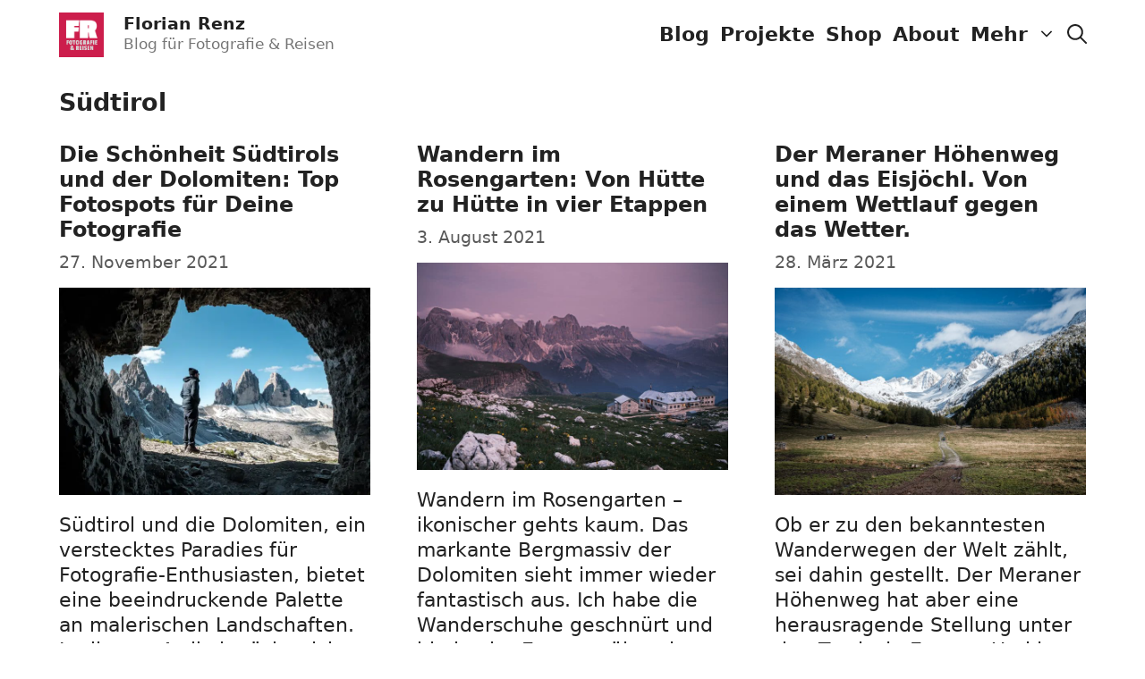

--- FILE ---
content_type: text/html; charset=UTF-8
request_url: https://www.florian-renz.de/tag/suedtirol/
body_size: 47929
content:
<!DOCTYPE html>
<html lang="de">
<head>
	<meta charset="UTF-8">
	<meta name='robots' content='index, follow, max-image-preview:large, max-snippet:-1, max-video-preview:-1' />
<meta name="viewport" content="width=device-width, initial-scale=1"><!-- Jetpack Site Verification Tags -->
<meta name="google-site-verification" content="mpxDSh0dVe3YnwrKGEtNty12I4zkOR99fNOcRfO24hE" />
<script>window._wca = window._wca || [];</script>

	<!-- This site is optimized with the Yoast SEO plugin v26.8 - https://yoast.com/product/yoast-seo-wordpress/ -->
	<title>Südtirol Archive - Florian Renz</title>
	<link rel="canonical" href="https://www.florian-renz.de/tag/suedtirol/" />
	<meta property="og:locale" content="de_DE" />
	<meta property="og:type" content="article" />
	<meta property="og:title" content="Südtirol Archive - Florian Renz" />
	<meta property="og:url" content="https://www.florian-renz.de/tag/suedtirol/" />
	<meta property="og:site_name" content="Florian Renz" />
	<meta property="og:image" content="https://www.florian-renz.de/wp-content/uploads/2024/05/SEO-Yoast-Fallback-Bild-n-1200675px.jpg" />
	<meta property="og:image:width" content="1200" />
	<meta property="og:image:height" content="675" />
	<meta property="og:image:type" content="image/jpeg" />
	<script type="application/ld+json" class="yoast-schema-graph">{"@context":"https://schema.org","@graph":[{"@type":"CollectionPage","@id":"https://www.florian-renz.de/tag/suedtirol/","url":"https://www.florian-renz.de/tag/suedtirol/","name":"Südtirol Archive - Florian Renz","isPartOf":{"@id":"https://www.florian-renz.de/#website"},"primaryImageOfPage":{"@id":"https://www.florian-renz.de/tag/suedtirol/#primaryimage"},"image":{"@id":"https://www.florian-renz.de/tag/suedtirol/#primaryimage"},"thumbnailUrl":"https://www.florian-renz.de/wp-content/uploads/2023/04/Bergwelten-18-jpg.webp","breadcrumb":{"@id":"https://www.florian-renz.de/tag/suedtirol/#breadcrumb"},"inLanguage":"de"},{"@type":"ImageObject","inLanguage":"de","@id":"https://www.florian-renz.de/tag/suedtirol/#primaryimage","url":"https://www.florian-renz.de/wp-content/uploads/2023/04/Bergwelten-18-jpg.webp","contentUrl":"https://www.florian-renz.de/wp-content/uploads/2023/04/Bergwelten-18-jpg.webp","width":2048,"height":1365,"caption":"Dolomiten, Italien"},{"@type":"BreadcrumbList","@id":"https://www.florian-renz.de/tag/suedtirol/#breadcrumb","itemListElement":[{"@type":"ListItem","position":1,"name":"Startseite","item":"https://www.florian-renz.de/"},{"@type":"ListItem","position":2,"name":"Südtirol"}]},{"@type":"WebSite","@id":"https://www.florian-renz.de/#website","url":"https://www.florian-renz.de/","name":"Florian Renz","description":"Blog für Fotografie &amp; Reisen","publisher":{"@id":"https://www.florian-renz.de/#/schema/person/1a34946a79b961d772dc9797d739c41e"},"potentialAction":[{"@type":"SearchAction","target":{"@type":"EntryPoint","urlTemplate":"https://www.florian-renz.de/?s={search_term_string}"},"query-input":{"@type":"PropertyValueSpecification","valueRequired":true,"valueName":"search_term_string"}}],"inLanguage":"de"},{"@type":["Person","Organization"],"@id":"https://www.florian-renz.de/#/schema/person/1a34946a79b961d772dc9797d739c41e","name":"Florian Renz","image":{"@type":"ImageObject","inLanguage":"de","@id":"https://www.florian-renz.de/#/schema/person/image/","url":"https://i0.wp.com/www.florian-renz.de/wp-content/uploads/2023/10/cropped-Logo-florian-renz.de_.png?fit=512%2C512&ssl=1","contentUrl":"https://i0.wp.com/www.florian-renz.de/wp-content/uploads/2023/10/cropped-Logo-florian-renz.de_.png?fit=512%2C512&ssl=1","width":512,"height":512,"caption":"Florian Renz"},"logo":{"@id":"https://www.florian-renz.de/#/schema/person/image/"},"sameAs":["https://www.florian-renz.de","http://www.facebook.com/florian.renz","http://www.instagram.com/florian.renz","https://www.linkedin.com/in/florian-renz-79247b1/"]}]}</script>
	<!-- / Yoast SEO plugin. -->


<link rel='dns-prefetch' href='//www.florian-renz.de' />
<link rel='dns-prefetch' href='//stats.wp.com' />
<link rel='dns-prefetch' href='//www.googletagmanager.com' />
<link rel='preconnect' href='//c0.wp.com' />
<link rel="alternate" type="application/rss+xml" title="Florian Renz &raquo; Feed" href="https://www.florian-renz.de/feed/" />
<style>[consent-id]:not(.rcb-content-blocker):not([consent-transaction-complete]):not([consent-visual-use-parent^="children:"]):not([consent-confirm]){opacity:0!important;}
.rcb-content-blocker+.rcb-content-blocker-children-fallback~*{display:none!important;}</style><link rel="preload" href="https://www.florian-renz.de/wp-content/ff939a4391dacf7b674e0b8bd9f3c9e1/dist/685234806.js" as="script" />
<link rel="preload" href="https://www.florian-renz.de/wp-content/ff939a4391dacf7b674e0b8bd9f3c9e1/dist/636700541.js" as="script" />
<link rel="preload" href="https://www.florian-renz.de/wp-content/plugins/real-cookie-banner/public/lib/animate.css/animate.min.css" as="style" />
<script data-cfasync="false" defer src="https://www.florian-renz.de/wp-content/ff939a4391dacf7b674e0b8bd9f3c9e1/dist/685234806.js" id="real-cookie-banner-vendor-real-cookie-banner-banner-js"></script>
<script type="application/json" data-skip-lazy-load="js-extra" data-skip-moving="true" data-no-defer nitro-exclude data-alt-type="application/ld+json" data-dont-merge data-wpmeteor-nooptimize="true" data-cfasync="false" id="a86d499739233cbd6240372b87a7873631-js-extra">{"slug":"real-cookie-banner","textDomain":"real-cookie-banner","version":"5.2.12","restUrl":"https:\/\/www.florian-renz.de\/wp-json\/real-cookie-banner\/v1\/","restNamespace":"real-cookie-banner\/v1","restPathObfuscateOffset":"1f014a2bb39740e3","restRoot":"https:\/\/www.florian-renz.de\/wp-json\/","restQuery":{"_v":"5.2.12","_locale":"user"},"restNonce":"f1c05928a3","restRecreateNonceEndpoint":"https:\/\/www.florian-renz.de\/wp-admin\/admin-ajax.php?action=rest-nonce","publicUrl":"https:\/\/www.florian-renz.de\/wp-content\/plugins\/real-cookie-banner\/public\/","chunkFolder":"dist","chunksLanguageFolder":"https:\/\/www.florian-renz.de\/wp-content\/languages\/mo-cache\/real-cookie-banner\/","chunks":{"chunk-config-tab-blocker.lite.js":["de_DE-83d48f038e1cf6148175589160cda67e","de_DE-e051c4c51a9ece7608a571f9dada4712","de_DE-24de88ac89ca0a1363889bd3fd6e1c50","de_DE-93ec68381a9f458fbce3acbccd434479"],"chunk-config-tab-blocker.pro.js":["de_DE-ddf5ae983675e7b6eec2afc2d53654a2","de_DE-ad0fc0f9f96d053303b1ede45a238984","de_DE-e516a6866b9a31db231ab92dedaa8b29","de_DE-1aac2e7f59d941d7ed1061d1018d2957"],"chunk-config-tab-consent.lite.js":["de_DE-3823d7521a3fc2857511061e0d660408"],"chunk-config-tab-consent.pro.js":["de_DE-9cb9ecf8c1e8ce14036b5f3a5e19f098"],"chunk-config-tab-cookies.lite.js":["de_DE-1a51b37d0ef409906245c7ed80d76040","de_DE-e051c4c51a9ece7608a571f9dada4712","de_DE-24de88ac89ca0a1363889bd3fd6e1c50"],"chunk-config-tab-cookies.pro.js":["de_DE-572ee75deed92e7a74abba4b86604687","de_DE-ad0fc0f9f96d053303b1ede45a238984","de_DE-e516a6866b9a31db231ab92dedaa8b29"],"chunk-config-tab-dashboard.lite.js":["de_DE-f843c51245ecd2b389746275b3da66b6"],"chunk-config-tab-dashboard.pro.js":["de_DE-ae5ae8f925f0409361cfe395645ac077"],"chunk-config-tab-import.lite.js":["de_DE-66df94240f04843e5a208823e466a850"],"chunk-config-tab-import.pro.js":["de_DE-e5fee6b51986d4ff7a051d6f6a7b076a"],"chunk-config-tab-licensing.lite.js":["de_DE-e01f803e4093b19d6787901b9591b5a6"],"chunk-config-tab-licensing.pro.js":["de_DE-4918ea9704f47c2055904e4104d4ffba"],"chunk-config-tab-scanner.lite.js":["de_DE-b10b39f1099ef599835c729334e38429"],"chunk-config-tab-scanner.pro.js":["de_DE-752a1502ab4f0bebfa2ad50c68ef571f"],"chunk-config-tab-settings.lite.js":["de_DE-37978e0b06b4eb18b16164a2d9c93a2c"],"chunk-config-tab-settings.pro.js":["de_DE-e59d3dcc762e276255c8989fbd1f80e3"],"chunk-config-tab-tcf.lite.js":["de_DE-4f658bdbf0aa370053460bc9e3cd1f69","de_DE-e051c4c51a9ece7608a571f9dada4712","de_DE-93ec68381a9f458fbce3acbccd434479"],"chunk-config-tab-tcf.pro.js":["de_DE-e1e83d5b8a28f1f91f63b9de2a8b181a","de_DE-ad0fc0f9f96d053303b1ede45a238984","de_DE-1aac2e7f59d941d7ed1061d1018d2957"]},"others":{"customizeValuesBanner":"{\"layout\":{\"type\":\"dialog\",\"maxHeightEnabled\":false,\"maxHeight\":740,\"dialogMaxWidth\":520,\"dialogPosition\":\"middleCenter\",\"dialogMargin\":[0,0,0,0],\"bannerPosition\":\"bottom\",\"bannerMaxWidth\":1024,\"dialogBorderRadius\":8,\"borderRadius\":5,\"animationIn\":\"slideInUp\",\"animationInDuration\":1000,\"animationInOnlyMobile\":false,\"animationOut\":\"none\",\"animationOutDuration\":500,\"animationOutOnlyMobile\":false,\"overlay\":true,\"overlayBg\":\"#000000\",\"overlayBgAlpha\":51,\"overlayBlur\":2},\"decision\":{\"acceptAll\":\"button\",\"acceptEssentials\":\"button\",\"showCloseIcon\":false,\"acceptIndividual\":\"link\",\"buttonOrder\":\"all,essential,save,individual\",\"showGroups\":false,\"groupsFirstView\":false,\"saveButton\":\"always\"},\"design\":{\"bg\":\"#ffffff\",\"textAlign\":\"center\",\"linkTextDecoration\":\"underline\",\"borderWidth\":0,\"borderColor\":\"#ffffff\",\"fontSize\":13,\"fontColor\":\"#2b2b2b\",\"fontInheritFamily\":true,\"fontFamily\":\"Arial, Helvetica, sans-serif\",\"fontWeight\":\"normal\",\"boxShadowEnabled\":true,\"boxShadowOffsetX\":0,\"boxShadowOffsetY\":5,\"boxShadowBlurRadius\":13,\"boxShadowSpreadRadius\":0,\"boxShadowColor\":\"#000000\",\"boxShadowColorAlpha\":20},\"headerDesign\":{\"inheritBg\":true,\"bg\":\"#f4f4f4\",\"inheritTextAlign\":true,\"textAlign\":\"center\",\"padding\":[17,20,15,20],\"logo\":\"\",\"logoRetina\":\"\",\"logoMaxHeight\":40,\"logoPosition\":\"left\",\"logoMargin\":[5,15,5,15],\"fontSize\":20,\"fontColor\":\"#2b2b2b\",\"fontInheritFamily\":true,\"fontFamily\":\"Arial, Helvetica, sans-serif\",\"fontWeight\":\"normal\",\"borderWidth\":1,\"borderColor\":\"#efefef\"},\"bodyDesign\":{\"padding\":[15,20,10,20],\"descriptionInheritFontSize\":true,\"descriptionFontSize\":13,\"dottedGroupsInheritFontSize\":true,\"dottedGroupsFontSize\":13,\"dottedGroupsBulletColor\":\"#cc1e4c\",\"teachingsInheritTextAlign\":true,\"teachingsTextAlign\":\"center\",\"teachingsSeparatorActive\":true,\"teachingsSeparatorWidth\":50,\"teachingsSeparatorHeight\":1,\"teachingsSeparatorColor\":\"#cc1e4c\",\"teachingsInheritFontSize\":false,\"teachingsFontSize\":12,\"teachingsInheritFontColor\":false,\"teachingsFontColor\":\"#7c7c7c\",\"accordionMargin\":[10,0,5,0],\"accordionPadding\":[5,10,5,10],\"accordionArrowType\":\"outlined\",\"accordionArrowColor\":\"#15779b\",\"accordionBg\":\"#ffffff\",\"accordionActiveBg\":\"#f9f9f9\",\"accordionHoverBg\":\"#efefef\",\"accordionBorderWidth\":1,\"accordionBorderColor\":\"#efefef\",\"accordionTitleFontSize\":12,\"accordionTitleFontColor\":\"#2b2b2b\",\"accordionTitleFontWeight\":\"normal\",\"accordionDescriptionMargin\":[5,0,0,0],\"accordionDescriptionFontSize\":12,\"accordionDescriptionFontColor\":\"#757575\",\"accordionDescriptionFontWeight\":\"normal\",\"acceptAllOneRowLayout\":false,\"acceptAllPadding\":[10,10,10,10],\"acceptAllBg\":\"#cc1e4c\",\"acceptAllTextAlign\":\"center\",\"acceptAllFontSize\":18,\"acceptAllFontColor\":\"#ffffff\",\"acceptAllFontWeight\":\"normal\",\"acceptAllBorderWidth\":0,\"acceptAllBorderColor\":\"#000000\",\"acceptAllHoverBg\":\"#11607d\",\"acceptAllHoverFontColor\":\"#ffffff\",\"acceptAllHoverBorderColor\":\"#000000\",\"acceptEssentialsUseAcceptAll\":false,\"acceptEssentialsButtonType\":\"\",\"acceptEssentialsPadding\":[10,10,10,10],\"acceptEssentialsBg\":\"#efefef\",\"acceptEssentialsTextAlign\":\"center\",\"acceptEssentialsFontSize\":16,\"acceptEssentialsFontColor\":\"#0a0a0a\",\"acceptEssentialsFontWeight\":\"normal\",\"acceptEssentialsBorderWidth\":0,\"acceptEssentialsBorderColor\":\"#000000\",\"acceptEssentialsHoverBg\":\"#e8e8e8\",\"acceptEssentialsHoverFontColor\":\"#000000\",\"acceptEssentialsHoverBorderColor\":\"#000000\",\"acceptIndividualPadding\":[0,5,0,5],\"acceptIndividualBg\":\"#ffffff\",\"acceptIndividualTextAlign\":\"center\",\"acceptIndividualFontSize\":16,\"acceptIndividualFontColor\":\"#cc1e4c\",\"acceptIndividualFontWeight\":\"normal\",\"acceptIndividualBorderWidth\":0,\"acceptIndividualBorderColor\":\"#000000\",\"acceptIndividualHoverBg\":\"#ffffff\",\"acceptIndividualHoverFontColor\":\"#11607d\",\"acceptIndividualHoverBorderColor\":\"#000000\"},\"footerDesign\":{\"poweredByLink\":true,\"inheritBg\":false,\"bg\":\"#fcfcfc\",\"inheritTextAlign\":true,\"textAlign\":\"center\",\"padding\":[10,20,15,20],\"fontSize\":14,\"fontColor\":\"#6b6b6b\",\"fontInheritFamily\":true,\"fontFamily\":\"Arial, Helvetica, sans-serif\",\"fontWeight\":\"normal\",\"hoverFontColor\":\"#2b2b2b\",\"borderWidth\":1,\"borderColor\":\"#efefef\",\"languageSwitcher\":\"flags\"},\"texts\":{\"headline\":\"Privatsph\\u00e4re-Einstellungen\",\"description\":\"Wir verwenden Cookies und \\u00e4hnliche Technologien auf unserer Website und verarbeiten personenbezogene Daten von dir (z.B. IP-Adresse), um z.B. Inhalte und Anzeigen zu personalisieren, Medien von Drittanbietern einzubinden oder Zugriffe auf unsere Website zu analysieren. Die Datenverarbeitung kann auch erst in Folge gesetzter Cookies stattfinden. Wir teilen diese Daten mit Dritten, die wir in den Privatsph\\u00e4re-Einstellungen benennen.<br \\\/><br \\\/>Die Datenverarbeitung kann mit deiner Einwilligung oder auf Basis eines berechtigten Interesses erfolgen, dem du in den Privatsph\\u00e4re-Einstellungen widersprechen kannst. Du hast das Recht, nicht einzuwilligen und deine Einwilligung zu einem sp\\u00e4teren Zeitpunkt zu \\u00e4ndern oder zu widerrufen. Weitere Informationen zur Verwendung deiner Daten findest du in unserer {{privacyPolicy}}Datenschutzerkl\\u00e4rung{{\\\/privacyPolicy}}.\",\"acceptAll\":\"Alle akzeptieren\",\"acceptEssentials\":\"Weiter ohne Einwilligung\",\"acceptIndividual\":\"Privatsph\\u00e4re-Einstellungen individuell festlegen\",\"poweredBy\":\"1\",\"dataProcessingInUnsafeCountries\":\"Einige Services verarbeiten personenbezogene Daten in unsicheren Drittl\\u00e4ndern. Indem du in die Nutzung dieser Services einwilligst, erkl\\u00e4rst du dich auch mit der Verarbeitung deiner Daten in diesen unsicheren Drittl\\u00e4ndern gem\\u00e4\\u00df {{legalBasis}} einverstanden. Dies birgt das Risiko, dass deine Daten von Beh\\u00f6rden zu Kontroll- und \\u00dcberwachungszwecken verarbeitet werden, m\\u00f6glicherweise ohne die M\\u00f6glichkeit eines Rechtsbehelfs.\",\"ageNoticeBanner\":\"Du bist unter {{minAge}} Jahre alt? Dann kannst du nicht in optionale Services einwilligen. Du kannst deine Eltern oder Erziehungsberechtigten bitten, mit dir in diese Services einzuwilligen.\",\"ageNoticeBlocker\":\"Du bist unter {{minAge}} Jahre alt? Leider darfst du in diesen Service nicht selbst einwilligen, um diese Inhalte zu sehen. Bitte deine Eltern oder Erziehungsberechtigten, in den Service mit dir einzuwilligen!\",\"listServicesNotice\":\"Wenn du alle Services akzeptierst, erlaubst du, dass {{services}} geladen werden. Diese sind nach ihrem Zweck in Gruppen {{serviceGroups}} unterteilt (Zugeh\\u00f6rigkeit durch hochgestellte Zahlen gekennzeichnet).\",\"listServicesLegitimateInterestNotice\":\"Au\\u00dferdem werden {{services}} auf der Grundlage eines berechtigten Interesses geladen.\",\"consentForwardingExternalHosts\":\"Deine Einwilligung gilt auch auf {{websites}}.\",\"blockerHeadline\":\"{{name}} aufgrund von Privatsph\\u00e4re-Einstellungen blockiert\",\"blockerLinkShowMissing\":\"Zeige alle Services, in die du noch einwilligen musst\",\"blockerLoadButton\":\"Services akzeptieren und Inhalte laden\",\"blockerAcceptInfo\":\"Wenn du die blockierten Inhalte l\\u00e4dst, werden deine Datenschutzeinstellungen angepasst. Inhalte aus diesem Service werden in Zukunft nicht mehr blockiert.\",\"stickyHistory\":\"Historie der Privatsph\\u00e4re-Einstellungen\",\"stickyRevoke\":\"Einwilligungen widerrufen\",\"stickyRevokeSuccessMessage\":\"Du hast die Einwilligung f\\u00fcr Services mit dessen Cookies und Verarbeitung personenbezogener Daten erfolgreich widerrufen. Die Seite wird jetzt neu geladen!\",\"stickyChange\":\"Privatsph\\u00e4re-Einstellungen \\u00e4ndern\"},\"individualLayout\":{\"inheritDialogMaxWidth\":false,\"dialogMaxWidth\":970,\"inheritBannerMaxWidth\":true,\"bannerMaxWidth\":1980,\"descriptionTextAlign\":\"left\"},\"group\":{\"checkboxBg\":\"#f0f0f0\",\"checkboxBorderWidth\":1,\"checkboxBorderColor\":\"#d2d2d2\",\"checkboxActiveColor\":\"#ffffff\",\"checkboxActiveBg\":\"#15779b\",\"checkboxActiveBorderColor\":\"#11607d\",\"groupInheritBg\":true,\"groupBg\":\"#f4f4f4\",\"groupPadding\":[15,15,15,15],\"groupSpacing\":10,\"groupBorderRadius\":5,\"groupBorderWidth\":1,\"groupBorderColor\":\"#f4f4f4\",\"headlineFontSize\":16,\"headlineFontWeight\":\"normal\",\"headlineFontColor\":\"#2b2b2b\",\"descriptionFontSize\":14,\"descriptionFontColor\":\"#7c7c7c\",\"linkColor\":\"#7c7c7c\",\"linkHoverColor\":\"#2b2b2b\",\"detailsHideLessRelevant\":true},\"saveButton\":{\"useAcceptAll\":true,\"type\":\"button\",\"padding\":[10,10,10,10],\"bg\":\"#efefef\",\"textAlign\":\"center\",\"fontSize\":16,\"fontColor\":\"#0a0a0a\",\"fontWeight\":\"normal\",\"borderWidth\":0,\"borderColor\":\"#000000\",\"hoverBg\":\"#e8e8e8\",\"hoverFontColor\":\"#000000\",\"hoverBorderColor\":\"#000000\"},\"individualTexts\":{\"headline\":\"Individuelle Privatsph\\u00e4re-Einstellungen\",\"description\":\"Wir verwenden Cookies und \\u00e4hnliche Technologien auf unserer Website und verarbeiten personenbezogene Daten von dir (z.B. IP-Adresse), um z.B. Inhalte und Anzeigen zu personalisieren, Medien von Drittanbietern einzubinden oder Zugriffe auf unsere Website zu analysieren. Die Datenverarbeitung kann auch erst in Folge gesetzter Cookies stattfinden. Wir teilen diese Daten mit Dritten, die wir in den Privatsph\\u00e4re-Einstellungen benennen.<br \\\/><br \\\/>Die Datenverarbeitung kann mit deiner Einwilligung oder auf Basis eines berechtigten Interesses erfolgen, dem du in den Privatsph\\u00e4re-Einstellungen widersprechen kannst. Du hast das Recht, nicht einzuwilligen und deine Einwilligung zu einem sp\\u00e4teren Zeitpunkt zu \\u00e4ndern oder zu widerrufen. Weitere Informationen zur Verwendung deiner Daten findest du in unserer {{privacyPolicy}}Datenschutzerkl\\u00e4rung{{\\\/privacyPolicy}}.<br \\\/><br \\\/>Im Folgenden findest du eine \\u00dcbersicht \\u00fcber alle Services, die von dieser Website genutzt werden. Du kannst dir detaillierte Informationen zu jedem Service ansehen und ihm einzeln zustimmen oder von deinem Widerspruchsrecht Gebrauch machen.\",\"save\":\"Individuelle Auswahlen speichern\",\"showMore\":\"Service-Informationen anzeigen\",\"hideMore\":\"Service-Informationen ausblenden\",\"postamble\":\"\"},\"mobile\":{\"enabled\":true,\"maxHeight\":400,\"hideHeader\":false,\"alignment\":\"bottom\",\"scalePercent\":90,\"scalePercentVertical\":-50},\"sticky\":{\"enabled\":false,\"animationsEnabled\":true,\"alignment\":\"left\",\"bubbleBorderRadius\":50,\"icon\":\"fingerprint\",\"iconCustom\":\"\",\"iconCustomRetina\":\"\",\"iconSize\":30,\"iconColor\":\"#ffffff\",\"bubbleMargin\":[10,20,20,20],\"bubblePadding\":15,\"bubbleBg\":\"#15779b\",\"bubbleBorderWidth\":0,\"bubbleBorderColor\":\"#10556f\",\"boxShadowEnabled\":true,\"boxShadowOffsetX\":0,\"boxShadowOffsetY\":2,\"boxShadowBlurRadius\":5,\"boxShadowSpreadRadius\":1,\"boxShadowColor\":\"#105b77\",\"boxShadowColorAlpha\":40,\"bubbleHoverBg\":\"#ffffff\",\"bubbleHoverBorderColor\":\"#000000\",\"hoverIconColor\":\"#000000\",\"hoverIconCustom\":\"\",\"hoverIconCustomRetina\":\"\",\"menuFontSize\":16,\"menuBorderRadius\":5,\"menuItemSpacing\":10,\"menuItemPadding\":[5,10,5,10]},\"customCss\":{\"css\":\"\",\"antiAdBlocker\":\"y\"}}","isPro":false,"showProHints":false,"proUrl":"https:\/\/devowl.io\/de\/go\/real-cookie-banner?source=rcb-lite","showLiteNotice":true,"frontend":{"groups":"[{\"id\":308,\"name\":\"Essenziell\",\"slug\":\"essenziell\",\"description\":\"Essenzielle Services sind f\\u00fcr die grundlegende Funktionalit\\u00e4t der Website erforderlich. Sie enthalten nur technisch notwendige Services. Diesen Services kann nicht widersprochen werden.\",\"isEssential\":true,\"isDefault\":true,\"items\":[{\"id\":4614,\"name\":\"Real Cookie Banner\",\"purpose\":\"Real Cookie Banner bittet Website-Besucher um die Einwilligung zum Setzen von Cookies und zur Verarbeitung personenbezogener Daten. Dazu wird jedem Website-Besucher eine UUID (pseudonyme Identifikation des Nutzers) zugewiesen, die bis zum Ablauf des Cookies zur Speicherung der Einwilligung g\\u00fcltig ist. Cookies werden dazu verwendet, um zu testen, ob Cookies gesetzt werden k\\u00f6nnen, um Referenz auf die dokumentierte Einwilligung zu speichern, um zu speichern, in welche Services aus welchen Service-Gruppen der Besucher eingewilligt hat, und, falls Einwilligung nach dem Transparency & Consent Framework (TCF) eingeholt werden, um die Einwilligungen in TCF Partner, Zwecke, besondere Zwecke, Funktionen und besondere Funktionen zu speichern. Im Rahmen der Darlegungspflicht nach DSGVO wird die erhobene Einwilligung vollumf\\u00e4nglich dokumentiert. Dazu z\\u00e4hlt neben den Services und Service-Gruppen, in welche der Besucher eingewilligt hat, und falls Einwilligung nach dem TCF Standard eingeholt werden, in welche TCF Partner, Zwecke und Funktionen der Besucher eingewilligt hat, alle Einstellungen des Cookie Banners zum Zeitpunkt der Einwilligung als auch die technischen Umst\\u00e4nde (z.B. Gr\\u00f6\\u00dfe des Sichtbereichs bei der Einwilligung) und die Nutzerinteraktionen (z.B. Klick auf Buttons), die zur Einwilligung gef\\u00fchrt haben. Die Einwilligung wird pro Sprache einmal erhoben.\",\"providerContact\":{\"phone\":\"\",\"email\":\"\",\"link\":\"\"},\"isProviderCurrentWebsite\":true,\"provider\":\"Florian Renz\",\"uniqueName\":\"real-cookie-banner\",\"isEmbeddingOnlyExternalResources\":false,\"legalBasis\":\"legal-requirement\",\"dataProcessingInCountries\":[],\"dataProcessingInCountriesSpecialTreatments\":[],\"technicalDefinitions\":[{\"type\":\"http\",\"name\":\"real_cookie_banner*\",\"host\":\".florian-renz.de\",\"duration\":365,\"durationUnit\":\"d\",\"isSessionDuration\":false,\"purpose\":\"\"},{\"type\":\"http\",\"name\":\"real_cookie_banner*-tcf\",\"host\":\".florian-renz.de\",\"duration\":365,\"durationUnit\":\"d\",\"isSessionDuration\":false,\"purpose\":\"\"},{\"type\":\"http\",\"name\":\"real_cookie_banner-test\",\"host\":\".florian-renz.de\",\"duration\":365,\"durationUnit\":\"d\",\"isSessionDuration\":false,\"purpose\":\"\"}],\"codeDynamics\":[],\"providerPrivacyPolicyUrl\":\"https:\\\/\\\/www.florian-renz.de\\\/impressum\\\/\",\"providerLegalNoticeUrl\":\"\",\"tagManagerOptInEventName\":\"\",\"tagManagerOptOutEventName\":\"\",\"googleConsentModeConsentTypes\":[],\"executePriority\":10,\"codeOptIn\":\"\",\"executeCodeOptInWhenNoTagManagerConsentIsGiven\":false,\"codeOptOut\":\"\",\"executeCodeOptOutWhenNoTagManagerConsentIsGiven\":false,\"deleteTechnicalDefinitionsAfterOptOut\":false,\"codeOnPageLoad\":\"\",\"presetId\":\"real-cookie-banner\"}]},{\"id\":309,\"name\":\"Funktional\",\"slug\":\"funktional\",\"description\":\"Funktionale Services sind notwendig, um \\u00fcber die wesentliche Funktionalit\\u00e4t der Website hinausgehende Features wie h\\u00fcbschere Schriftarten, Videowiedergabe oder interaktive Web 2.0-Features bereitzustellen. Inhalte von z.B. Video- und Social Media-Plattformen sind standardm\\u00e4\\u00dfig gesperrt und k\\u00f6nnen zugestimmt werden. Wenn dem Service zugestimmt wird, werden diese Inhalte automatisch ohne weitere manuelle Einwilligung geladen.\",\"isEssential\":false,\"isDefault\":true,\"items\":[{\"id\":4619,\"name\":\"YouTube\",\"purpose\":\"YouTube erm\\u00f6glicht die direkte Einbettung von auf youtube.com ver\\u00f6ffentlichten Inhalten in Websites. Die Cookies werden verwendet, um besuchte Websites und detaillierte Statistiken \\u00fcber das Nutzerverhalten zu sammeln. Diese Daten k\\u00f6nnen mit den Daten der auf youtube.com und google.com angemeldeten Nutzer verkn\\u00fcpft werden.\",\"providerContact\":{\"phone\":\"\",\"email\":\"\",\"link\":\"\"},\"isProviderCurrentWebsite\":false,\"provider\":\"Google Ireland Limited\",\"uniqueName\":\"youtube\",\"isEmbeddingOnlyExternalResources\":false,\"legalBasis\":\"consent\",\"dataProcessingInCountries\":[\"US\"],\"dataProcessingInCountriesSpecialTreatments\":[],\"technicalDefinitions\":[{\"type\":\"http\",\"name\":\"SIDCC\",\"host\":\".youtube.com\",\"duration\":1,\"durationUnit\":\"y\",\"isSessionDuration\":false,\"purpose\":\"\"},{\"type\":\"http\",\"name\":\"__Secure-3PAPISID\",\"host\":\".youtube.com\",\"duration\":2,\"durationUnit\":\"y\",\"isSessionDuration\":false,\"purpose\":\"\"},{\"type\":\"http\",\"name\":\"__Secure-APISID\",\"host\":\".youtube.com\",\"duration\":1,\"durationUnit\":\"mo\",\"isSessionDuration\":false,\"purpose\":\"\"},{\"type\":\"http\",\"name\":\"__Secure-SSID\",\"host\":\".youtube.com\",\"duration\":1,\"durationUnit\":\"mo\",\"isSessionDuration\":false,\"purpose\":\"\"},{\"type\":\"http\",\"name\":\"__Secure-HSID\",\"host\":\".youtube.com\",\"duration\":1,\"durationUnit\":\"mo\",\"isSessionDuration\":false,\"purpose\":\"\"},{\"type\":\"http\",\"name\":\"APISID\",\"host\":\".youtube.com\",\"duration\":6,\"durationUnit\":\"mo\",\"isSessionDuration\":false,\"purpose\":\"\"},{\"type\":\"http\",\"name\":\"__Secure-3PSID\",\"host\":\".youtube.com\",\"duration\":6,\"durationUnit\":\"mo\",\"isSessionDuration\":false,\"purpose\":\"\"},{\"type\":\"http\",\"name\":\"SAPISID\",\"host\":\".youtube.com\",\"duration\":2,\"durationUnit\":\"y\",\"isSessionDuration\":false,\"purpose\":\"\"},{\"type\":\"http\",\"name\":\"HSID\",\"host\":\".youtube.com\",\"duration\":6,\"durationUnit\":\"mo\",\"isSessionDuration\":false,\"purpose\":\"\"},{\"type\":\"http\",\"name\":\"SSID\",\"host\":\".youtube.com\",\"duration\":2,\"durationUnit\":\"y\",\"isSessionDuration\":false,\"purpose\":\"\"},{\"type\":\"http\",\"name\":\"SID\",\"host\":\".youtube.com\",\"duration\":6,\"durationUnit\":\"mo\",\"isSessionDuration\":false,\"purpose\":\"\"},{\"type\":\"http\",\"name\":\"1P_JAR\",\"host\":\".youtube.com\",\"duration\":1,\"durationUnit\":\"mo\",\"isSessionDuration\":false,\"purpose\":\"\"},{\"type\":\"http\",\"name\":\"SEARCH_SAMESITE\",\"host\":\".youtube.com\",\"duration\":6,\"durationUnit\":\"mo\",\"isSessionDuration\":false,\"purpose\":\"\"},{\"type\":\"http\",\"name\":\"CONSENT\",\"host\":\".youtube.com\",\"duration\":6,\"durationUnit\":\"y\",\"isSessionDuration\":false,\"purpose\":\"\"},{\"type\":\"http\",\"name\":\"YSC\",\"host\":\".youtube.com\",\"duration\":0,\"durationUnit\":\"y\",\"isSessionDuration\":true,\"purpose\":\"\"},{\"type\":\"http\",\"name\":\"SIDCC\",\"host\":\".youtube.com\",\"duration\":6,\"durationUnit\":\"mo\",\"isSessionDuration\":false,\"purpose\":\"\"},{\"type\":\"http\",\"name\":\"LOGIN_INFO\",\"host\":\".youtube.com\",\"duration\":2,\"durationUnit\":\"y\",\"isSessionDuration\":false,\"purpose\":\"\"},{\"type\":\"http\",\"name\":\"HSID\",\"host\":\".youtube.com\",\"duration\":2,\"durationUnit\":\"y\",\"isSessionDuration\":false,\"purpose\":\"\"},{\"type\":\"http\",\"name\":\"VISITOR_INFO1_LIVE\",\"host\":\".youtube.com\",\"duration\":6,\"durationUnit\":\"mo\",\"isSessionDuration\":false,\"purpose\":\"\"},{\"type\":\"http\",\"name\":\"__Secure-3PAPISID\",\"host\":\".youtube.com\",\"duration\":6,\"durationUnit\":\"mo\",\"isSessionDuration\":false,\"purpose\":\"\"},{\"type\":\"http\",\"name\":\"CONSENT\",\"host\":\".youtube.com\",\"duration\":18,\"durationUnit\":\"y\",\"isSessionDuration\":false,\"purpose\":\"\"},{\"type\":\"http\",\"name\":\"SSID\",\"host\":\".youtube.com\",\"duration\":6,\"durationUnit\":\"mo\",\"isSessionDuration\":false,\"purpose\":\"\"},{\"type\":\"http\",\"name\":\"__Secure-SSID\",\"host\":\".youtube.com\",\"duration\":1,\"durationUnit\":\"mo\",\"isSessionDuration\":false,\"purpose\":\"\"},{\"type\":\"http\",\"name\":\"__Secure-APISID\",\"host\":\".youtube.com\",\"duration\":1,\"durationUnit\":\"mo\",\"isSessionDuration\":false,\"purpose\":\"\"},{\"type\":\"http\",\"name\":\"__Secure-HSID\",\"host\":\".youtube.com\",\"duration\":1,\"durationUnit\":\"mo\",\"isSessionDuration\":false,\"purpose\":\"\"},{\"type\":\"http\",\"name\":\"SAPISID\",\"host\":\".youtube.com\",\"duration\":6,\"durationUnit\":\"mo\",\"isSessionDuration\":false,\"purpose\":\"\"},{\"type\":\"http\",\"name\":\"APISID\",\"host\":\".youtube.com\",\"duration\":2,\"durationUnit\":\"y\",\"isSessionDuration\":false,\"purpose\":\"\"},{\"type\":\"http\",\"name\":\"__Secure-3PSID\",\"host\":\".youtube.com\",\"duration\":2,\"durationUnit\":\"y\",\"isSessionDuration\":false,\"purpose\":\"\"},{\"type\":\"http\",\"name\":\"PREF\",\"host\":\".youtube.com\",\"duration\":8,\"durationUnit\":\"mo\",\"isSessionDuration\":false,\"purpose\":\"\"},{\"type\":\"http\",\"name\":\"SID\",\"host\":\".youtube.com\",\"duration\":2,\"durationUnit\":\"y\",\"isSessionDuration\":false,\"purpose\":\"\"},{\"type\":\"http\",\"name\":\"s_gl\",\"host\":\".youtube.com\",\"duration\":0,\"durationUnit\":\"y\",\"isSessionDuration\":true,\"purpose\":\"\"},{\"type\":\"http\",\"name\":\"SIDCC\",\"host\":\".google.com\",\"duration\":1,\"durationUnit\":\"y\",\"isSessionDuration\":false,\"purpose\":\"\"},{\"type\":\"http\",\"name\":\"__Secure-3PAPISID\",\"host\":\".google.com\",\"duration\":2,\"durationUnit\":\"y\",\"isSessionDuration\":false,\"purpose\":\"\"},{\"type\":\"http\",\"name\":\"SAPISID\",\"host\":\".google.com\",\"duration\":2,\"durationUnit\":\"y\",\"isSessionDuration\":false,\"purpose\":\"\"},{\"type\":\"http\",\"name\":\"APISID\",\"host\":\".google.com\",\"duration\":2,\"durationUnit\":\"y\",\"isSessionDuration\":false,\"purpose\":\"\"},{\"type\":\"http\",\"name\":\"SSID\",\"host\":\".google.com\",\"duration\":2,\"durationUnit\":\"y\",\"isSessionDuration\":false,\"purpose\":\"\"},{\"type\":\"http\",\"name\":\"HSID\",\"host\":\".google.com\",\"duration\":2,\"durationUnit\":\"y\",\"isSessionDuration\":false,\"purpose\":\"\"},{\"type\":\"http\",\"name\":\"__Secure-3PSID\",\"host\":\".google.com\",\"duration\":2,\"durationUnit\":\"y\",\"isSessionDuration\":false,\"purpose\":\"\"},{\"type\":\"http\",\"name\":\"SID\",\"host\":\".google.com\",\"duration\":2,\"durationUnit\":\"y\",\"isSessionDuration\":false,\"purpose\":\"\"},{\"type\":\"http\",\"name\":\"CONSENT\",\"host\":\".google.com\",\"duration\":18,\"durationUnit\":\"y\",\"isSessionDuration\":false,\"purpose\":\"\"},{\"type\":\"http\",\"name\":\"NID\",\"host\":\".google.com\",\"duration\":6,\"durationUnit\":\"mo\",\"isSessionDuration\":false,\"purpose\":\"\"},{\"type\":\"http\",\"name\":\"1P_JAR\",\"host\":\".google.com\",\"duration\":1,\"durationUnit\":\"mo\",\"isSessionDuration\":false,\"purpose\":\"\"},{\"type\":\"http\",\"name\":\"DV\",\"host\":\"www.google.com\",\"duration\":1,\"durationUnit\":\"m\",\"isSessionDuration\":false,\"purpose\":\"\"}],\"codeDynamics\":[],\"providerPrivacyPolicyUrl\":\"https:\\\/\\\/policies.google.com\\\/privacy\",\"providerLegalNoticeUrl\":\"\",\"tagManagerOptInEventName\":\"\",\"tagManagerOptOutEventName\":\"\",\"googleConsentModeConsentTypes\":[],\"executePriority\":10,\"codeOptIn\":\"\",\"executeCodeOptInWhenNoTagManagerConsentIsGiven\":false,\"codeOptOut\":\"\",\"executeCodeOptOutWhenNoTagManagerConsentIsGiven\":false,\"deleteTechnicalDefinitionsAfterOptOut\":false,\"codeOnPageLoad\":\"\",\"presetId\":\"youtube\"}]},{\"id\":310,\"name\":\"Statistik\",\"slug\":\"statistik\",\"description\":\"Statistik-Services werden ben\\u00f6tigt, um pseudonymisierte Daten \\u00fcber die Besucher der Website zu sammeln. Die Daten erm\\u00f6glichen es uns, die Besucher besser zu verstehen und die Website zu optimieren.\",\"isEssential\":false,\"isDefault\":true,\"items\":[{\"id\":6602,\"name\":\"VG Wort\",\"purpose\":\"Cookies und Meldungen zu Zugriffszahlen\\nWir setzen \\u201eSession-Cookies\\u201c der VG Wort, M\\u00fcnchen, zur Messung von Zugriffen auf Texten ein, um die Kopierwahrscheinlichkeit zu erfassen. Session-Cookies sind kleine Informationseinheiten, die ein Anbieter im Arbeitsspeicher des Computers des Besuchers speichert. In einem Session-Cookie wird eine zuf\\u00e4llig erzeugte eindeutige Identifikationsnummer abgelegt, eine sogenannte Session-ID. Au\\u00dferdem enth\\u00e4lt ein Cookie die Angabe \\u00fcber seine Herkunft und die Speicherfrist. Session-Cookies k\\u00f6nnen keine anderen Daten speichern. Diese Messungen werden von der Kantar Germany GmbH nach dem Skalierbaren Zentralen Messverfahren (SZM) durchgef\\u00fchrt. Sie helfen dabei, die Kopierwahrscheinlichkeit einzelner Texte zur Verg\\u00fctung von gesetzlichen Anspr\\u00fcchen von Autoren und Verlagen zu ermitteln. Wir erfassen keine personenbezogenen Daten \\u00fcber Cookies.\\n\\nViele unserer Seiten sind mit JavaScript-Aufrufen versehen, \\u00fcber die wir die Zugriffe an die Verwertungsgesellschaft Wort (VG Wort) melden. Wir erm\\u00f6glichen damit, dass unsere Autoren an den Aussch\\u00fcttungen der VG Wort partizipieren, die die gesetzliche Verg\\u00fctung f\\u00fcr die Nutzungen urheberrechtlich gesch\\u00fctzter Werke gem. \\u00a7 53 UrhG sicherstellen.\\n\\nEine Nutzung unserer Angebote ist auch ohne Cookies m\\u00f6glich. Die meisten Browser sind so eingestellt, dass sie Cookies automatisch akzeptieren. Sie k\\u00f6nnen das Speichern von Cookies jedoch deaktivieren oder Ihren Browser so einstellen, dass er Sie benachrichtigt, sobald Cookies gesendet werden.\\n\\nDatenschutzerkl\\u00e4rung zur Nutzung des Skalierbaren Zentralen Messverfahrens\\nUnsere Website und unser mobiles Webangebot nutzen das \\u201eSkalierbare Zentrale Messverfahren\\u201c (SZM) der Kantar Germany GmbH f\\u00fcr die Ermittlung statistischer Kennwerte zur Ermittlung der Kopierwahrscheinlichkeit von Texten.\\n\\nDabei werden anonyme Messwerte erhoben. Die Zugriffszahlenmessung verwendet zur Wiedererkennung von Computersystemen alternativ ein Session-Cookie oder eine Signatur, die aus verschiedenen automatisch \\u00fcbertragenen Informationen Ihres Browsers erstellt wird. IP-Adressen werden nur in anonymisierter Form verarbeitet.\\n\\nDas Verfahren wurde unter der Beachtung des Datenschutzes entwickelt. Einziges Ziel des Verfahrens ist es, die Kopierwahrscheinlichkeit einzelner Texte zu ermitteln.\\n\\nZu keinem Zeitpunkt werden einzelne Nutzer identifiziert. Ihre Identit\\u00e4t bleibt immer gesch\\u00fctzt. Sie erhalten \\u00fcber das System keine Werbung.\",\"providerContact\":{\"phone\":\"\",\"email\":\"\",\"link\":\"\"},\"isProviderCurrentWebsite\":false,\"provider\":\"VG Wort\",\"uniqueName\":\"vg-wort\",\"isEmbeddingOnlyExternalResources\":false,\"legalBasis\":\"consent\",\"dataProcessingInCountries\":[],\"dataProcessingInCountriesSpecialTreatments\":[],\"technicalDefinitions\":[{\"type\":\"http\",\"name\":\"srp\",\"host\":\"vgwort.de\",\"duration\":0,\"durationUnit\":\"y\",\"isSessionDuration\":true,\"purpose\":\"Der Cookie erm\\u00f6glicht, dass unsere Autoren an den Aussch\\u00fcttungen der VG Wort partizipieren, die die gesetzliche Verg\\u00fctung f\\u00fcr die Nutzungen urheberrechtlich gesch\\u00fctzter Werke gem. \\u00a7 53 UrhG sicherstellen. IP-Adressen werden nur in anonymisierter Form verarbeitet.\"}],\"codeDynamics\":[],\"providerPrivacyPolicyUrl\":\"https:\\\/\\\/www.vgwort.de\\\/hilfsseiten\\\/datenschutz.html\",\"providerLegalNoticeUrl\":\"\",\"tagManagerOptInEventName\":\"\",\"tagManagerOptOutEventName\":\"\",\"googleConsentModeConsentTypes\":[],\"executePriority\":10,\"codeOptIn\":\"\",\"executeCodeOptInWhenNoTagManagerConsentIsGiven\":false,\"codeOptOut\":\"\",\"executeCodeOptOutWhenNoTagManagerConsentIsGiven\":false,\"deleteTechnicalDefinitionsAfterOptOut\":false,\"codeOnPageLoad\":\"\",\"presetId\":\"\"},{\"id\":4618,\"name\":\"Jetpack Site Stats\",\"purpose\":\"Jetpack Site Stats ist ein Dienst zur Erstellung detaillierter Statistiken \\u00fcber das Nutzerverhalten auf der Website. Es werden keine Cookies im technischen Sinne auf dem Client des Nutzers gesetzt, aber es werden technische und pers\\u00f6nliche Daten wie z.B. die IP-Adresse vom Client an den Server des Service-Providers \\u00fcbermittelt, um die Nutzung des Dienstes zu erm\\u00f6glichen. Diese Informationen k\\u00f6nnen verwendet werden, um den Nutzer auf dieser Website zu verfolgen und um gesammelte Daten mehrerer Seitenaufrufe auf dieser Website miteinander zu verkn\\u00fcpfen.\",\"providerContact\":{\"phone\":\"\",\"email\":\"\",\"link\":\"\"},\"isProviderCurrentWebsite\":false,\"provider\":\"Automattic Inc.\",\"uniqueName\":\"jetpack-site-stats\",\"isEmbeddingOnlyExternalResources\":false,\"legalBasis\":\"consent\",\"dataProcessingInCountries\":[\"US\"],\"dataProcessingInCountriesSpecialTreatments\":[],\"technicalDefinitions\":[{\"type\":\"http\",\"name\":\"NID\",\"host\":\".google.com\",\"duration\":6,\"durationUnit\":\"mo\",\"isSessionDuration\":false,\"purpose\":\"\"},{\"type\":\"http\",\"name\":\"G_ENABLED_IDPS\",\"host\":\".public-api.wordpress.com\",\"duration\":6,\"durationUnit\":\"mo\",\"isSessionDuration\":false,\"purpose\":\"\"},{\"type\":\"http\",\"name\":\"comment_author_email_*\",\"host\":\"www.florian-renz.de\",\"duration\":6,\"durationUnit\":\"mo\",\"isSessionDuration\":false,\"purpose\":\"\"},{\"type\":\"http\",\"name\":\"comment_author_url_*\",\"host\":\"www.florian-renz.de\",\"duration\":6,\"durationUnit\":\"mo\",\"isSessionDuration\":false,\"purpose\":\"\"},{\"type\":\"http\",\"name\":\"comment_author_*\",\"host\":\"www.florian-renz.de\",\"duration\":6,\"durationUnit\":\"mo\",\"isSessionDuration\":false,\"purpose\":\"\"},{\"type\":\"http\",\"name\":\"comment_author_url_*\",\"host\":\".wordpress.com\",\"duration\":6,\"durationUnit\":\"mo\",\"isSessionDuration\":false,\"purpose\":\"\"},{\"type\":\"http\",\"name\":\"comment_author_email_*\",\"host\":\".wordpress.com\",\"duration\":6,\"durationUnit\":\"mo\",\"isSessionDuration\":false,\"purpose\":\"\"},{\"type\":\"http\",\"name\":\"comment_author_*\",\"host\":\".wordpress.com\",\"duration\":6,\"durationUnit\":\"mo\",\"isSessionDuration\":false,\"purpose\":\"\"},{\"type\":\"http\",\"name\":\"hc_post_as\",\"host\":\".wordpress.com\",\"duration\":2,\"durationUnit\":\"d\",\"isSessionDuration\":false,\"purpose\":\"\"},{\"type\":\"http\",\"name\":\"wpc_wpc\",\"host\":\".wordpress.com\",\"duration\":0,\"durationUnit\":\"y\",\"isSessionDuration\":true,\"purpose\":\"\"},{\"type\":\"http\",\"name\":\"_wpndash\",\"host\":\".wordpress.com\",\"duration\":6,\"durationUnit\":\"mo\",\"isSessionDuration\":false,\"purpose\":\"\"},{\"type\":\"http\",\"name\":\"wordpress_logged_in\",\"host\":\".wordpress.com\",\"duration\":6,\"durationUnit\":\"mo\",\"isSessionDuration\":false,\"purpose\":\"\"},{\"type\":\"http\",\"name\":\"recognized_logins\",\"host\":\".wordpress.com\",\"duration\":6,\"durationUnit\":\"mo\",\"isSessionDuration\":false,\"purpose\":\"\"},{\"type\":\"http\",\"name\":\"wordpress_test_cookie\",\"host\":\".wordpress.com\",\"duration\":0,\"durationUnit\":\"y\",\"isSessionDuration\":true,\"purpose\":\"\"},{\"type\":\"http\",\"name\":\"wpc_gpc\",\"host\":\".wordpress.com\",\"duration\":1,\"durationUnit\":\"d\",\"isSessionDuration\":false,\"purpose\":\"\"},{\"type\":\"http\",\"name\":\"SIDCC\",\"host\":\".google.com\",\"duration\":6,\"durationUnit\":\"mo\",\"isSessionDuration\":false,\"purpose\":\"\"},{\"type\":\"http\",\"name\":\"__Secure-3PAPISID\",\"host\":\".google.com\",\"duration\":6,\"durationUnit\":\"mo\",\"isSessionDuration\":false,\"purpose\":\"\"},{\"type\":\"http\",\"name\":\"__Secure-APISID\",\"host\":\".google.com\",\"duration\":1,\"durationUnit\":\"mo\",\"isSessionDuration\":false,\"purpose\":\"\"},{\"type\":\"http\",\"name\":\"__Secure-SSID\",\"host\":\".google.com\",\"duration\":1,\"durationUnit\":\"mo\",\"isSessionDuration\":false,\"purpose\":\"\"},{\"type\":\"http\",\"name\":\"__Secure-SSID\",\"host\":\".google.com\",\"duration\":6,\"durationUnit\":\"mo\",\"isSessionDuration\":false,\"purpose\":\"\"},{\"type\":\"http\",\"name\":\"__Secure-HSID\",\"host\":\".google.com\",\"duration\":1,\"durationUnit\":\"mo\",\"isSessionDuration\":false,\"purpose\":\"\"},{\"type\":\"http\",\"name\":\"SAPISID\",\"host\":\".google.com\",\"duration\":6,\"durationUnit\":\"mo\",\"isSessionDuration\":false,\"purpose\":\"\"},{\"type\":\"http\",\"name\":\"SSID\",\"host\":\".google.com\",\"duration\":6,\"durationUnit\":\"mo\",\"isSessionDuration\":false,\"purpose\":\"\"},{\"type\":\"http\",\"name\":\"HSID\",\"host\":\".google.com\",\"duration\":6,\"durationUnit\":\"mo\",\"isSessionDuration\":false,\"purpose\":\"\"},{\"type\":\"http\",\"name\":\"SID\",\"host\":\".google.com\",\"duration\":6,\"durationUnit\":\"mo\",\"isSessionDuration\":false,\"purpose\":\"\"},{\"type\":\"http\",\"name\":\"__Secure-3PSID\",\"host\":\".google.com\",\"duration\":6,\"durationUnit\":\"mo\",\"isSessionDuration\":false,\"purpose\":\"\"},{\"type\":\"http\",\"name\":\"CONSENT\",\"host\":\".google.com\",\"duration\":6,\"durationUnit\":\"mo\",\"isSessionDuration\":false,\"purpose\":\"\"},{\"type\":\"http\",\"name\":\"1P_JAR\",\"host\":\".google.com\",\"duration\":1,\"durationUnit\":\"mo\",\"isSessionDuration\":false,\"purpose\":\"\"},{\"type\":\"http\",\"name\":\"G_AUTHUSER_H\",\"host\":\".public-api.wordpress.com\",\"duration\":0,\"durationUnit\":\"y\",\"isSessionDuration\":true,\"purpose\":\"\"},{\"type\":\"http\",\"name\":\"__Host-GAPS\",\"host\":\"accounts.google.com\",\"duration\":6,\"durationUnit\":\"mo\",\"isSessionDuration\":false,\"purpose\":\"\"},{\"type\":\"http\",\"name\":\"GAPS\",\"host\":\"accounts.google.com\",\"duration\":6,\"durationUnit\":\"mo\",\"isSessionDuration\":false,\"purpose\":\"\"},{\"type\":\"http\",\"name\":\"LSID\",\"host\":\"accounts.google.com\",\"duration\":6,\"durationUnit\":\"mo\",\"isSessionDuration\":false,\"purpose\":\"\"},{\"type\":\"http\",\"name\":\"__Host-3PLSID\",\"host\":\"accounts.google.com\",\"duration\":6,\"durationUnit\":\"mo\",\"isSessionDuration\":false,\"purpose\":\"\"},{\"type\":\"http\",\"name\":\"__Host-3PLSID\",\"host\":\"accounts.google.com\",\"duration\":6,\"durationUnit\":\"mo\",\"isSessionDuration\":false,\"purpose\":\"\"},{\"type\":\"http\",\"name\":\"user_id\",\"host\":\"accounts.google.com\",\"duration\":0,\"durationUnit\":\"y\",\"isSessionDuration\":true,\"purpose\":\"\"},{\"type\":\"http\",\"name\":\"LSOLH\",\"host\":\"accounts.google.com\",\"duration\":6,\"durationUnit\":\"mo\",\"isSessionDuration\":false,\"purpose\":\"\"},{\"type\":\"local\",\"name\":\"oauth2_ss::https:\\\/\\\/public-api.wordpress.com::1::DEFAULT::_ss_\",\"host\":\"https:\\\/\\\/accounts.google.com\",\"duration\":0,\"durationUnit\":\"y\",\"isSessionDuration\":false,\"purpose\":\"\"},{\"type\":\"local\",\"name\":\"promo\",\"host\":\"https:\\\/\\\/accounts.google.com\",\"duration\":0,\"durationUnit\":\"y\",\"isSessionDuration\":false,\"purpose\":\"\"},{\"type\":\"http\",\"name\":\"wpc_tc\",\"host\":\".wordpress.com\",\"duration\":0,\"durationUnit\":\"y\",\"isSessionDuration\":true,\"purpose\":\"\"},{\"type\":\"session\",\"name\":\"oauth2_cs::https:\\\/\\\/public-api.wordpress.com::*\",\"host\":\"https:\\\/\\\/accounts.google.com\",\"duration\":0,\"durationUnit\":\"y\",\"isSessionDuration\":false,\"purpose\":\"\"},{\"type\":\"http\",\"name\":\"wpc_fbc\",\"host\":\".wordpress.com\",\"duration\":0,\"durationUnit\":\"y\",\"isSessionDuration\":true,\"purpose\":\"\"}],\"codeDynamics\":[],\"providerPrivacyPolicyUrl\":\"https:\\\/\\\/automattic.com\\\/privacy\\\/\",\"providerLegalNoticeUrl\":\"\",\"tagManagerOptInEventName\":\"\",\"tagManagerOptOutEventName\":\"\",\"googleConsentModeConsentTypes\":[],\"executePriority\":10,\"codeOptIn\":\"\",\"executeCodeOptInWhenNoTagManagerConsentIsGiven\":false,\"codeOptOut\":\"\",\"executeCodeOptOutWhenNoTagManagerConsentIsGiven\":false,\"deleteTechnicalDefinitionsAfterOptOut\":false,\"codeOnPageLoad\":\"\",\"presetId\":\"jetpack-site-stats\"}]}]","links":[{"id":8350,"label":"Impressum &#038; Datenschutzerkl\u00e4rung","pageType":"legalNotice","isExternalUrl":false,"pageId":156,"url":"https:\/\/www.florian-renz.de\/impressum\/","hideCookieBanner":true,"isTargetBlank":true}],"websiteOperator":{"address":"Heu\u00dfweg 111, 20255 Hamburg","country":"","contactEmail":"base64-encoded:Zmxvcmlhbi5yZW56QGdtYWlsLmNvbQ==","contactPhone":"","contactFormUrl":false},"blocker":[{"id":4620,"name":"YouTube","description":"","rules":["*youtube.com*","*youtu.be*","*youtube-nocookie.com*","*ytimg.com*","*youtube.com\/subscribe_embed*","div[data-settings*=\"youtube_url\"]","script[id=\"uael-video-subscribe-js\"]","div[class*=\"g-ytsubscribe\"]","div[class*=\"elementor-widget-premium-addon-video-box\"][data-settings*=\"youtube\"]"],"criteria":"services","tcfVendors":[],"tcfPurposes":[1],"services":[4619],"isVisual":true,"visualType":"default","visualMediaThumbnail":0,"visualContentType":"","isVisualDarkMode":false,"visualBlur":0,"visualDownloadThumbnail":false,"visualHeroButtonText":"","shouldForceToShowVisual":false,"presetId":"youtube","visualThumbnail":null}],"languageSwitcher":[],"predefinedDataProcessingInSafeCountriesLists":{"GDPR":["AT","BE","BG","HR","CY","CZ","DK","EE","FI","FR","DE","GR","HU","IE","IS","IT","LI","LV","LT","LU","MT","NL","NO","PL","PT","RO","SK","SI","ES","SE"],"DSG":["CH"],"GDPR+DSG":[],"ADEQUACY_EU":["AD","AR","CA","FO","GG","IL","IM","JP","JE","NZ","KR","CH","GB","UY","US"],"ADEQUACY_CH":["DE","AD","AR","AT","BE","BG","CA","CY","HR","DK","ES","EE","FI","FR","GI","GR","GG","HU","IM","FO","IE","IS","IL","IT","JE","LV","LI","LT","LU","MT","MC","NO","NZ","NL","PL","PT","CZ","RO","GB","SK","SI","SE","UY","US"]},"decisionCookieName":"real_cookie_banner-v:3_blog:1_path:e4d426d","revisionHash":"0aa731a6a5115ef07ece3b3e39612ddb","territorialLegalBasis":["gdpr-eprivacy"],"setCookiesViaManager":"none","isRespectDoNotTrack":false,"failedConsentDocumentationHandling":"essentials","isAcceptAllForBots":true,"isDataProcessingInUnsafeCountries":false,"isAgeNotice":true,"ageNoticeAgeLimit":16,"isListServicesNotice":true,"isBannerLessConsent":false,"isTcf":false,"isGcm":false,"isGcmListPurposes":false,"hasLazyData":false},"anonymousContentUrl":"https:\/\/www.florian-renz.de\/wp-content\/ff939a4391dacf7b674e0b8bd9f3c9e1\/dist\/","anonymousHash":"ff939a4391dacf7b674e0b8bd9f3c9e1","hasDynamicPreDecisions":false,"isLicensed":true,"isDevLicense":false,"multilingualSkipHTMLForTag":"","isCurrentlyInTranslationEditorPreview":false,"defaultLanguage":"","currentLanguage":"","activeLanguages":[],"context":"","iso3166OneAlpha2":{"AF":"Afghanistan","AL":"Albanien","DZ":"Algerien","AS":"Amerikanisch-Samoa","AD":"Andorra","AO":"Angola","AI":"Anguilla","AQ":"Antarktis","AG":"Antigua und Barbuda","AR":"Argentinien","AM":"Armenien","AW":"Aruba","AZ":"Aserbaidschan","AU":"Australien","BS":"Bahamas","BH":"Bahrain","BD":"Bangladesch","BB":"Barbados","BY":"Belarus","BE":"Belgien","BZ":"Belize","BJ":"Benin","BM":"Bermuda","BT":"Bhutan","BO":"Bolivien","BA":"Bosnien und Herzegowina","BW":"Botswana","BV":"Bouvetinsel","BR":"Brasilien","IO":"Britisches Territorium im Indischen Ozean","BN":"Brunei Darussalam","BG":"Bulgarien","BF":"Burkina Faso","BI":"Burundi","CL":"Chile","CN":"China","CK":"Cookinseln","CR":"Costa Rica","CW":"Cura\u00e7ao","DE":"Deutschland","LA":"Die Laotische Demokratische Volksrepublik","DM":"Dominica","DO":"Dominikanische Republik","DJ":"Dschibuti","DK":"D\u00e4nemark","EC":"Ecuador","SV":"El Salvador","ER":"Eritrea","EE":"Estland","FK":"Falklandinseln (Malwinen)","FJ":"Fidschi","FI":"Finnland","FR":"Frankreich","GF":"Franz\u00f6sisch-Guayana","PF":"Franz\u00f6sisch-Polynesien","TF":"Franz\u00f6sische S\u00fcd- und Antarktisgebiete","FO":"F\u00e4r\u00f6er Inseln","FM":"F\u00f6derierte Staaten von Mikronesien","GA":"Gabun","GM":"Gambia","GE":"Georgien","GH":"Ghana","GI":"Gibraltar","GD":"Grenada","GR":"Griechenland","GL":"Gr\u00f6nland","GP":"Guadeloupe","GU":"Guam","GT":"Guatemala","GG":"Guernsey","GN":"Guinea","GW":"Guinea-Bissau","GY":"Guyana","HT":"Haiti","HM":"Heard und die McDonaldinseln","VA":"Heiliger Stuhl (Staat Vatikanstadt)","HN":"Honduras","HK":"Hong Kong","IN":"Indien","ID":"Indonesien","IQ":"Irak","IE":"Irland","IR":"Islamische Republik Iran","IS":"Island","IM":"Isle of Man","IL":"Israel","IT":"Italien","JM":"Jamaika","JP":"Japan","YE":"Jemen","JE":"Jersey","JO":"Jordanien","VG":"Jungferninseln, Britisch","VI":"Jungferninseln, U.S.","KY":"Kaimaninseln","KH":"Kambodscha","CM":"Kamerun","CA":"Kanada","CV":"Kap Verde","BQ":"Karibischen Niederlande","KZ":"Kasachstan","QA":"Katar","KE":"Kenia","KG":"Kirgisistan","KI":"Kiribati","UM":"Kleinere Inselbesitzungen der Vereinigten Staaten","CC":"Kokosinseln","CO":"Kolumbien","KM":"Komoren","CG":"Kongo","CD":"Kongo, Demokratische Republik","KR":"Korea","XK":"Kosovo","HR":"Kroatien","CU":"Kuba","KW":"Kuwait","LS":"Lesotho","LV":"Lettland","LB":"Libanon","LR":"Liberia","LY":"Libysch-Arabische Dschamahirija","LI":"Liechtenstein","LT":"Litauen","LU":"Luxemburg","MO":"Macao","MG":"Madagaskar","MW":"Malawi","MY":"Malaysia","MV":"Malediven","ML":"Mali","MT":"Malta","MA":"Marokko","MH":"Marshallinseln","MQ":"Martinique","MR":"Mauretanien","MU":"Mauritius","YT":"Mayotte","MK":"Mazedonien","MX":"Mexiko","MD":"Moldawien","MC":"Monaco","MN":"Mongolei","ME":"Montenegro","MS":"Montserrat","MZ":"Mosambik","MM":"Myanmar","NA":"Namibia","NR":"Nauru","NP":"Nepal","NC":"Neukaledonien","NZ":"Neuseeland","NI":"Nicaragua","NL":"Niederlande","AN":"Niederl\u00e4ndische Antillen","NE":"Niger","NG":"Nigeria","NU":"Niue","KP":"Nordkorea","NF":"Norfolkinsel","NO":"Norwegen","MP":"N\u00f6rdliche Marianen","OM":"Oman","PK":"Pakistan","PW":"Palau","PS":"Pal\u00e4stinensisches Gebiet, besetzt","PA":"Panama","PG":"Papua-Neuguinea","PY":"Paraguay","PE":"Peru","PH":"Philippinen","PN":"Pitcairn","PL":"Polen","PT":"Portugal","PR":"Puerto Rico","CI":"Republik C\u00f4te d'Ivoire","RW":"Ruanda","RO":"Rum\u00e4nien","RU":"Russische F\u00f6deration","RE":"R\u00e9union","BL":"Saint Barth\u00e9l\u00e9my","PM":"Saint Pierre und Miquelo","SB":"Salomonen","ZM":"Sambia","WS":"Samoa","SM":"San Marino","SH":"Sankt Helena","MF":"Sankt Martin","SA":"Saudi-Arabien","SE":"Schweden","CH":"Schweiz","SN":"Senegal","RS":"Serbien","SC":"Seychellen","SL":"Sierra Leone","ZW":"Simbabwe","SG":"Singapur","SX":"Sint Maarten","SK":"Slowakei","SI":"Slowenien","SO":"Somalia","ES":"Spanien","LK":"Sri Lanka","KN":"St. Kitts und Nevis","LC":"St. Lucia","VC":"St. Vincent und Grenadinen","SD":"Sudan","SR":"Surinam","SJ":"Svalbard und Jan Mayen","SZ":"Swasiland","SY":"Syrische Arabische Republik","ST":"S\u00e3o Tom\u00e9 und Pr\u00edncipe","ZA":"S\u00fcdafrika","GS":"S\u00fcdgeorgien und die S\u00fcdlichen Sandwichinseln","SS":"S\u00fcdsudan","TJ":"Tadschikistan","TW":"Taiwan","TZ":"Tansania","TH":"Thailand","TL":"Timor-Leste","TG":"Togo","TK":"Tokelau","TO":"Tonga","TT":"Trinidad und Tobago","TD":"Tschad","CZ":"Tschechische Republik","TN":"Tunesien","TM":"Turkmenistan","TC":"Turks- und Caicosinseln","TV":"Tuvalu","TR":"T\u00fcrkei","UG":"Uganda","UA":"Ukraine","HU":"Ungarn","UY":"Uruguay","UZ":"Usbekistan","VU":"Vanuatu","VE":"Venezuela","AE":"Vereinigte Arabische Emirate","US":"Vereinigte Staaten","GB":"Vereinigtes K\u00f6nigreich","VN":"Vietnam","WF":"Wallis und Futuna","CX":"Weihnachtsinsel","EH":"Westsahara","CF":"Zentralafrikanische Republik","CY":"Zypern","EG":"\u00c4gypten","GQ":"\u00c4quatorialguinea","ET":"\u00c4thiopien","AX":"\u00c5land Inseln","AT":"\u00d6sterreich"},"visualParentSelectors":{".et_pb_video_box":1,".et_pb_video_slider:has(>.et_pb_slider_carousel %s)":"self",".ast-oembed-container":1,".wpb_video_wrapper":1,".gdlr-core-pbf-background-wrap":1},"isPreventPreDecision":false,"isInvalidateImplicitUserConsent":false,"dependantVisibilityContainers":["[role=\"tabpanel\"]",".eael-tab-content-item",".wpcs_content_inner",".op3-contenttoggleitem-content",".op3-popoverlay-content",".pum-overlay","[data-elementor-type=\"popup\"]",".wp-block-ub-content-toggle-accordion-content-wrap",".w-popup-wrap",".oxy-lightbox_inner[data-inner-content=true]",".oxy-pro-accordion_body",".oxy-tab-content",".kt-accordion-panel",".vc_tta-panel-body",".mfp-hide","div[id^=\"tve_thrive_lightbox_\"]",".brxe-xpromodalnestable",".evcal_eventcard",".divioverlay",".et_pb_toggle_content"],"disableDeduplicateExceptions":[".et_pb_video_slider"],"bannerDesignVersion":12,"bannerI18n":{"showMore":"Mehr anzeigen","hideMore":"Verstecken","showLessRelevantDetails":"Weitere Details anzeigen (%s)","hideLessRelevantDetails":"Weitere Details ausblenden (%s)","other":"Anderes","legalBasis":{"label":"Verwendung auf gesetzlicher Grundlage von","consentPersonalData":"Einwilligung zur Verarbeitung personenbezogener Daten","consentStorage":"Einwilligung zur Speicherung oder zum Zugriff auf Informationen auf der Endeinrichtung des Nutzers","legitimateInterestPersonalData":"Berechtigtes Interesse zur Verarbeitung personenbezogener Daten","legitimateInterestStorage":"Bereitstellung eines ausdr\u00fccklich gew\u00fcnschten digitalen Dienstes zur Speicherung oder zum Zugriff auf Informationen auf der Endeinrichtung des Nutzers","legalRequirementPersonalData":"Erf\u00fcllung einer rechtlichen Verpflichtung zur Verarbeitung personenbezogener Daten"},"territorialLegalBasisArticles":{"gdpr-eprivacy":{"dataProcessingInUnsafeCountries":"Art. 49 Abs. 1 lit. a DSGVO"},"dsg-switzerland":{"dataProcessingInUnsafeCountries":"Art. 17 Abs. 1 lit. a DSG (Schweiz)"}},"legitimateInterest":"Berechtigtes Interesse","consent":"Einwilligung","crawlerLinkAlert":"Wir haben erkannt, dass du ein Crawler\/Bot bist. Nur nat\u00fcrliche Personen d\u00fcrfen in Cookies und die Verarbeitung von personenbezogenen Daten einwilligen. Daher hat der Link f\u00fcr dich keine Funktion.","technicalCookieDefinitions":"Technische Cookie-Definitionen","technicalCookieName":"Technischer Cookie Name","usesCookies":"Verwendete Cookies","cookieRefresh":"Cookie-Erneuerung","usesNonCookieAccess":"Verwendet Cookie-\u00e4hnliche Informationen (LocalStorage, SessionStorage, IndexDB, etc.)","host":"Host","duration":"Dauer","noExpiration":"Kein Ablauf","type":"Typ","purpose":"Zweck","purposes":"Zwecke","description":"Beschreibung","optOut":"Opt-out","optOutDesc":"Cookies kann gesetzt werden, um Widerspruch des beschriebenen Verhaltens zu speichern.","headerTitlePrivacyPolicyHistory":"Privatsph\u00e4re-Einstellungen: Historie","skipToConsentChoices":"Zu Einwilligungsoptionen springen","historyLabel":"Einwilligungen anzeigen vom","historyItemLoadError":"Das Lesen der Zustimmung ist fehlgeschlagen. Bitte versuche es sp\u00e4ter noch einmal!","historySelectNone":"Noch nicht eingewilligt","provider":"Anbieter","providerContactPhone":"Telefon","providerContactEmail":"E-Mail","providerContactLink":"Kontaktformular","providerPrivacyPolicyUrl":"Datenschutzerkl\u00e4rung","providerLegalNoticeUrl":"Impressum","nonStandard":"Nicht standardisierte Datenverarbeitung","nonStandardDesc":"Einige Services setzen Cookies und\/oder verarbeiten personenbezogene Daten, ohne die Standards f\u00fcr die Mitteilung der Einwilligung einzuhalten. Diese Services werden in mehrere Gruppen eingeteilt. Sogenannte \"essenzielle Services\" werden auf Basis eines berechtigten Interesses genutzt und k\u00f6nnen nicht abgew\u00e4hlt werden (ein Widerspruch muss ggf. per E-Mail oder Brief gem\u00e4\u00df der Datenschutzerkl\u00e4rung erfolgen), w\u00e4hrend alle anderen Services nur nach einer Einwilligung genutzt werden.","dataProcessingInThirdCountries":"Datenverarbeitung in Drittl\u00e4ndern","safetyMechanisms":{"label":"Sicherheitsmechanismen f\u00fcr die Daten\u00fcbermittlung","standardContractualClauses":"Standardvertragsklauseln","adequacyDecision":"Angemessenheitsbeschluss","eu":"EU","switzerland":"Schweiz","bindingCorporateRules":"Verbindliche interne Datenschutzvorschriften","contractualGuaranteeSccSubprocessors":"Vertragliche Garantie f\u00fcr Standardvertragsklauseln mit Unterauftragsverarbeitern"},"durationUnit":{"n1":{"s":"Sekunde","m":"Minute","h":"Stunde","d":"Tag","mo":"Monat","y":"Jahr"},"nx":{"s":"Sekunden","m":"Minuten","h":"Stunden","d":"Tage","mo":"Monate","y":"Jahre"}},"close":"Schlie\u00dfen","closeWithoutSaving":"Schlie\u00dfen ohne Speichern","yes":"Ja","no":"Nein","unknown":"Unbekannt","none":"Nichts","noLicense":"Keine Lizenz aktiviert - kein Produktionseinsatz!","devLicense":"Produktlizenz nicht f\u00fcr den Produktionseinsatz!","devLicenseLearnMore":"Mehr erfahren","devLicenseLink":"https:\/\/devowl.io\/de\/wissensdatenbank\/lizenz-installations-typ\/","andSeparator":" und ","deprecated":{"appropriateSafeguard":"Geeignete Garantien","dataProcessingInUnsafeCountries":"Datenverarbeitung in unsicheren Drittl\u00e4ndern","legalRequirement":"Erf\u00fcllung einer rechtlichen Verpflichtung"}},"pageRequestUuid4":"ae48d35fb-6eff-424c-b07c-2d44c94655a1","pageByIdUrl":"https:\/\/www.florian-renz.de?page_id","pluginUrl":"https:\/\/devowl.io\/wordpress-real-cookie-banner\/"}}</script><script data-skip-lazy-load="js-extra" data-skip-moving="true" data-no-defer nitro-exclude data-alt-type="application/ld+json" data-dont-merge data-wpmeteor-nooptimize="true" data-cfasync="false" id="a86d499739233cbd6240372b87a7873632-js-extra">
(()=>{var x=function (a,b){return-1<["codeOptIn","codeOptOut","codeOnPageLoad","contactEmail"].indexOf(a)&&"string"==typeof b&&b.startsWith("base64-encoded:")?window.atob(b.substr(15)):b},t=(e,t)=>new Proxy(e,{get:(e,n)=>{let r=Reflect.get(e,n);return n===t&&"string"==typeof r&&(r=JSON.parse(r,x),Reflect.set(e,n,r)),r}}),n=JSON.parse(document.getElementById("a86d499739233cbd6240372b87a7873631-js-extra").innerHTML,x);window.Proxy?n.others.frontend=t(n.others.frontend,"groups"):n.others.frontend.groups=JSON.parse(n.others.frontend.groups,x);window.Proxy?n.others=t(n.others,"customizeValuesBanner"):n.others.customizeValuesBanner=JSON.parse(n.others.customizeValuesBanner,x);;window.realCookieBanner=n;window[Math.random().toString(36)]=n;
})();
</script><script data-cfasync="false" id="real-cookie-banner-banner-js-before">
((a,b)=>{a[b]||(a[b]={unblockSync:()=>undefined},["consentSync"].forEach(c=>a[b][c]=()=>({cookie:null,consentGiven:!1,cookieOptIn:!0})),["consent","consentAll","unblock"].forEach(c=>a[b][c]=(...d)=>new Promise(e=>a.addEventListener(b,()=>{a[b][c](...d).then(e)},{once:!0}))))})(window,"consentApi");
//# sourceURL=real-cookie-banner-banner-js-before
</script>
<script data-cfasync="false" defer src="https://www.florian-renz.de/wp-content/ff939a4391dacf7b674e0b8bd9f3c9e1/dist/636700541.js" id="real-cookie-banner-banner-js"></script>
<link rel='stylesheet' id='animate-css-css' href='https://www.florian-renz.de/wp-content/plugins/real-cookie-banner/public/lib/animate.css/animate.min.css' media='all' />
<style id='wp-img-auto-sizes-contain-inline-css'>
img:is([sizes=auto i],[sizes^="auto," i]){contain-intrinsic-size:3000px 1500px}
/*# sourceURL=wp-img-auto-sizes-contain-inline-css */
</style>
<style id='wp-block-library-inline-css'>
:root{--wp-block-synced-color:#7a00df;--wp-block-synced-color--rgb:122,0,223;--wp-bound-block-color:var(--wp-block-synced-color);--wp-editor-canvas-background:#ddd;--wp-admin-theme-color:#007cba;--wp-admin-theme-color--rgb:0,124,186;--wp-admin-theme-color-darker-10:#006ba1;--wp-admin-theme-color-darker-10--rgb:0,107,160.5;--wp-admin-theme-color-darker-20:#005a87;--wp-admin-theme-color-darker-20--rgb:0,90,135;--wp-admin-border-width-focus:2px}@media (min-resolution:192dpi){:root{--wp-admin-border-width-focus:1.5px}}.wp-element-button{cursor:pointer}:root .has-very-light-gray-background-color{background-color:#eee}:root .has-very-dark-gray-background-color{background-color:#313131}:root .has-very-light-gray-color{color:#eee}:root .has-very-dark-gray-color{color:#313131}:root .has-vivid-green-cyan-to-vivid-cyan-blue-gradient-background{background:linear-gradient(135deg,#00d084,#0693e3)}:root .has-purple-crush-gradient-background{background:linear-gradient(135deg,#34e2e4,#4721fb 50%,#ab1dfe)}:root .has-hazy-dawn-gradient-background{background:linear-gradient(135deg,#faaca8,#dad0ec)}:root .has-subdued-olive-gradient-background{background:linear-gradient(135deg,#fafae1,#67a671)}:root .has-atomic-cream-gradient-background{background:linear-gradient(135deg,#fdd79a,#004a59)}:root .has-nightshade-gradient-background{background:linear-gradient(135deg,#330968,#31cdcf)}:root .has-midnight-gradient-background{background:linear-gradient(135deg,#020381,#2874fc)}:root{--wp--preset--font-size--normal:16px;--wp--preset--font-size--huge:42px}.has-regular-font-size{font-size:1em}.has-larger-font-size{font-size:2.625em}.has-normal-font-size{font-size:var(--wp--preset--font-size--normal)}.has-huge-font-size{font-size:var(--wp--preset--font-size--huge)}.has-text-align-center{text-align:center}.has-text-align-left{text-align:left}.has-text-align-right{text-align:right}.has-fit-text{white-space:nowrap!important}#end-resizable-editor-section{display:none}.aligncenter{clear:both}.items-justified-left{justify-content:flex-start}.items-justified-center{justify-content:center}.items-justified-right{justify-content:flex-end}.items-justified-space-between{justify-content:space-between}.screen-reader-text{border:0;clip-path:inset(50%);height:1px;margin:-1px;overflow:hidden;padding:0;position:absolute;width:1px;word-wrap:normal!important}.screen-reader-text:focus{background-color:#ddd;clip-path:none;color:#444;display:block;font-size:1em;height:auto;left:5px;line-height:normal;padding:15px 23px 14px;text-decoration:none;top:5px;width:auto;z-index:100000}html :where(.has-border-color){border-style:solid}html :where([style*=border-top-color]){border-top-style:solid}html :where([style*=border-right-color]){border-right-style:solid}html :where([style*=border-bottom-color]){border-bottom-style:solid}html :where([style*=border-left-color]){border-left-style:solid}html :where([style*=border-width]){border-style:solid}html :where([style*=border-top-width]){border-top-style:solid}html :where([style*=border-right-width]){border-right-style:solid}html :where([style*=border-bottom-width]){border-bottom-style:solid}html :where([style*=border-left-width]){border-left-style:solid}html :where(img[class*=wp-image-]){height:auto;max-width:100%}:where(figure){margin:0 0 1em}html :where(.is-position-sticky){--wp-admin--admin-bar--position-offset:var(--wp-admin--admin-bar--height,0px)}@media screen and (max-width:600px){html :where(.is-position-sticky){--wp-admin--admin-bar--position-offset:0px}}

/*# sourceURL=wp-block-library-inline-css */
</style><style id='wp-block-heading-inline-css'>
h1:where(.wp-block-heading).has-background,h2:where(.wp-block-heading).has-background,h3:where(.wp-block-heading).has-background,h4:where(.wp-block-heading).has-background,h5:where(.wp-block-heading).has-background,h6:where(.wp-block-heading).has-background{padding:1.25em 2.375em}h1.has-text-align-left[style*=writing-mode]:where([style*=vertical-lr]),h1.has-text-align-right[style*=writing-mode]:where([style*=vertical-rl]),h2.has-text-align-left[style*=writing-mode]:where([style*=vertical-lr]),h2.has-text-align-right[style*=writing-mode]:where([style*=vertical-rl]),h3.has-text-align-left[style*=writing-mode]:where([style*=vertical-lr]),h3.has-text-align-right[style*=writing-mode]:where([style*=vertical-rl]),h4.has-text-align-left[style*=writing-mode]:where([style*=vertical-lr]),h4.has-text-align-right[style*=writing-mode]:where([style*=vertical-rl]),h5.has-text-align-left[style*=writing-mode]:where([style*=vertical-lr]),h5.has-text-align-right[style*=writing-mode]:where([style*=vertical-rl]),h6.has-text-align-left[style*=writing-mode]:where([style*=vertical-lr]),h6.has-text-align-right[style*=writing-mode]:where([style*=vertical-rl]){rotate:180deg}
/*# sourceURL=https://c0.wp.com/c/6.9/wp-includes/blocks/heading/style.min.css */
</style>
<style id='wp-block-paragraph-inline-css'>
.is-small-text{font-size:.875em}.is-regular-text{font-size:1em}.is-large-text{font-size:2.25em}.is-larger-text{font-size:3em}.has-drop-cap:not(:focus):first-letter{float:left;font-size:8.4em;font-style:normal;font-weight:100;line-height:.68;margin:.05em .1em 0 0;text-transform:uppercase}body.rtl .has-drop-cap:not(:focus):first-letter{float:none;margin-left:.1em}p.has-drop-cap.has-background{overflow:hidden}:root :where(p.has-background){padding:1.25em 2.375em}:where(p.has-text-color:not(.has-link-color)) a{color:inherit}p.has-text-align-left[style*="writing-mode:vertical-lr"],p.has-text-align-right[style*="writing-mode:vertical-rl"]{rotate:180deg}
/*# sourceURL=https://c0.wp.com/c/6.9/wp-includes/blocks/paragraph/style.min.css */
</style>
<style id='wp-block-social-links-inline-css'>
.wp-block-social-links{background:none;box-sizing:border-box;margin-left:0;padding-left:0;padding-right:0;text-indent:0}.wp-block-social-links .wp-social-link a,.wp-block-social-links .wp-social-link a:hover{border-bottom:0;box-shadow:none;text-decoration:none}.wp-block-social-links .wp-social-link svg{height:1em;width:1em}.wp-block-social-links .wp-social-link span:not(.screen-reader-text){font-size:.65em;margin-left:.5em;margin-right:.5em}.wp-block-social-links.has-small-icon-size{font-size:16px}.wp-block-social-links,.wp-block-social-links.has-normal-icon-size{font-size:24px}.wp-block-social-links.has-large-icon-size{font-size:36px}.wp-block-social-links.has-huge-icon-size{font-size:48px}.wp-block-social-links.aligncenter{display:flex;justify-content:center}.wp-block-social-links.alignright{justify-content:flex-end}.wp-block-social-link{border-radius:9999px;display:block}@media not (prefers-reduced-motion){.wp-block-social-link{transition:transform .1s ease}}.wp-block-social-link{height:auto}.wp-block-social-link a{align-items:center;display:flex;line-height:0}.wp-block-social-link:hover{transform:scale(1.1)}.wp-block-social-links .wp-block-social-link.wp-social-link{display:inline-block;margin:0;padding:0}.wp-block-social-links .wp-block-social-link.wp-social-link .wp-block-social-link-anchor,.wp-block-social-links .wp-block-social-link.wp-social-link .wp-block-social-link-anchor svg,.wp-block-social-links .wp-block-social-link.wp-social-link .wp-block-social-link-anchor:active,.wp-block-social-links .wp-block-social-link.wp-social-link .wp-block-social-link-anchor:hover,.wp-block-social-links .wp-block-social-link.wp-social-link .wp-block-social-link-anchor:visited{color:currentColor;fill:currentColor}:where(.wp-block-social-links:not(.is-style-logos-only)) .wp-social-link{background-color:#f0f0f0;color:#444}:where(.wp-block-social-links:not(.is-style-logos-only)) .wp-social-link-amazon{background-color:#f90;color:#fff}:where(.wp-block-social-links:not(.is-style-logos-only)) .wp-social-link-bandcamp{background-color:#1ea0c3;color:#fff}:where(.wp-block-social-links:not(.is-style-logos-only)) .wp-social-link-behance{background-color:#0757fe;color:#fff}:where(.wp-block-social-links:not(.is-style-logos-only)) .wp-social-link-bluesky{background-color:#0a7aff;color:#fff}:where(.wp-block-social-links:not(.is-style-logos-only)) .wp-social-link-codepen{background-color:#1e1f26;color:#fff}:where(.wp-block-social-links:not(.is-style-logos-only)) .wp-social-link-deviantart{background-color:#02e49b;color:#fff}:where(.wp-block-social-links:not(.is-style-logos-only)) .wp-social-link-discord{background-color:#5865f2;color:#fff}:where(.wp-block-social-links:not(.is-style-logos-only)) .wp-social-link-dribbble{background-color:#e94c89;color:#fff}:where(.wp-block-social-links:not(.is-style-logos-only)) .wp-social-link-dropbox{background-color:#4280ff;color:#fff}:where(.wp-block-social-links:not(.is-style-logos-only)) .wp-social-link-etsy{background-color:#f45800;color:#fff}:where(.wp-block-social-links:not(.is-style-logos-only)) .wp-social-link-facebook{background-color:#0866ff;color:#fff}:where(.wp-block-social-links:not(.is-style-logos-only)) .wp-social-link-fivehundredpx{background-color:#000;color:#fff}:where(.wp-block-social-links:not(.is-style-logos-only)) .wp-social-link-flickr{background-color:#0461dd;color:#fff}:where(.wp-block-social-links:not(.is-style-logos-only)) .wp-social-link-foursquare{background-color:#e65678;color:#fff}:where(.wp-block-social-links:not(.is-style-logos-only)) .wp-social-link-github{background-color:#24292d;color:#fff}:where(.wp-block-social-links:not(.is-style-logos-only)) .wp-social-link-goodreads{background-color:#eceadd;color:#382110}:where(.wp-block-social-links:not(.is-style-logos-only)) .wp-social-link-google{background-color:#ea4434;color:#fff}:where(.wp-block-social-links:not(.is-style-logos-only)) .wp-social-link-gravatar{background-color:#1d4fc4;color:#fff}:where(.wp-block-social-links:not(.is-style-logos-only)) .wp-social-link-instagram{background-color:#f00075;color:#fff}:where(.wp-block-social-links:not(.is-style-logos-only)) .wp-social-link-lastfm{background-color:#e21b24;color:#fff}:where(.wp-block-social-links:not(.is-style-logos-only)) .wp-social-link-linkedin{background-color:#0d66c2;color:#fff}:where(.wp-block-social-links:not(.is-style-logos-only)) .wp-social-link-mastodon{background-color:#3288d4;color:#fff}:where(.wp-block-social-links:not(.is-style-logos-only)) .wp-social-link-medium{background-color:#000;color:#fff}:where(.wp-block-social-links:not(.is-style-logos-only)) .wp-social-link-meetup{background-color:#f6405f;color:#fff}:where(.wp-block-social-links:not(.is-style-logos-only)) .wp-social-link-patreon{background-color:#000;color:#fff}:where(.wp-block-social-links:not(.is-style-logos-only)) .wp-social-link-pinterest{background-color:#e60122;color:#fff}:where(.wp-block-social-links:not(.is-style-logos-only)) .wp-social-link-pocket{background-color:#ef4155;color:#fff}:where(.wp-block-social-links:not(.is-style-logos-only)) .wp-social-link-reddit{background-color:#ff4500;color:#fff}:where(.wp-block-social-links:not(.is-style-logos-only)) .wp-social-link-skype{background-color:#0478d7;color:#fff}:where(.wp-block-social-links:not(.is-style-logos-only)) .wp-social-link-snapchat{background-color:#fefc00;color:#fff;stroke:#000}:where(.wp-block-social-links:not(.is-style-logos-only)) .wp-social-link-soundcloud{background-color:#ff5600;color:#fff}:where(.wp-block-social-links:not(.is-style-logos-only)) .wp-social-link-spotify{background-color:#1bd760;color:#fff}:where(.wp-block-social-links:not(.is-style-logos-only)) .wp-social-link-telegram{background-color:#2aabee;color:#fff}:where(.wp-block-social-links:not(.is-style-logos-only)) .wp-social-link-threads{background-color:#000;color:#fff}:where(.wp-block-social-links:not(.is-style-logos-only)) .wp-social-link-tiktok{background-color:#000;color:#fff}:where(.wp-block-social-links:not(.is-style-logos-only)) .wp-social-link-tumblr{background-color:#011835;color:#fff}:where(.wp-block-social-links:not(.is-style-logos-only)) .wp-social-link-twitch{background-color:#6440a4;color:#fff}:where(.wp-block-social-links:not(.is-style-logos-only)) .wp-social-link-twitter{background-color:#1da1f2;color:#fff}:where(.wp-block-social-links:not(.is-style-logos-only)) .wp-social-link-vimeo{background-color:#1eb7ea;color:#fff}:where(.wp-block-social-links:not(.is-style-logos-only)) .wp-social-link-vk{background-color:#4680c2;color:#fff}:where(.wp-block-social-links:not(.is-style-logos-only)) .wp-social-link-wordpress{background-color:#3499cd;color:#fff}:where(.wp-block-social-links:not(.is-style-logos-only)) .wp-social-link-whatsapp{background-color:#25d366;color:#fff}:where(.wp-block-social-links:not(.is-style-logos-only)) .wp-social-link-x{background-color:#000;color:#fff}:where(.wp-block-social-links:not(.is-style-logos-only)) .wp-social-link-yelp{background-color:#d32422;color:#fff}:where(.wp-block-social-links:not(.is-style-logos-only)) .wp-social-link-youtube{background-color:red;color:#fff}:where(.wp-block-social-links.is-style-logos-only) .wp-social-link{background:none}:where(.wp-block-social-links.is-style-logos-only) .wp-social-link svg{height:1.25em;width:1.25em}:where(.wp-block-social-links.is-style-logos-only) .wp-social-link-amazon{color:#f90}:where(.wp-block-social-links.is-style-logos-only) .wp-social-link-bandcamp{color:#1ea0c3}:where(.wp-block-social-links.is-style-logos-only) .wp-social-link-behance{color:#0757fe}:where(.wp-block-social-links.is-style-logos-only) .wp-social-link-bluesky{color:#0a7aff}:where(.wp-block-social-links.is-style-logos-only) .wp-social-link-codepen{color:#1e1f26}:where(.wp-block-social-links.is-style-logos-only) .wp-social-link-deviantart{color:#02e49b}:where(.wp-block-social-links.is-style-logos-only) .wp-social-link-discord{color:#5865f2}:where(.wp-block-social-links.is-style-logos-only) .wp-social-link-dribbble{color:#e94c89}:where(.wp-block-social-links.is-style-logos-only) .wp-social-link-dropbox{color:#4280ff}:where(.wp-block-social-links.is-style-logos-only) .wp-social-link-etsy{color:#f45800}:where(.wp-block-social-links.is-style-logos-only) .wp-social-link-facebook{color:#0866ff}:where(.wp-block-social-links.is-style-logos-only) .wp-social-link-fivehundredpx{color:#000}:where(.wp-block-social-links.is-style-logos-only) .wp-social-link-flickr{color:#0461dd}:where(.wp-block-social-links.is-style-logos-only) .wp-social-link-foursquare{color:#e65678}:where(.wp-block-social-links.is-style-logos-only) .wp-social-link-github{color:#24292d}:where(.wp-block-social-links.is-style-logos-only) .wp-social-link-goodreads{color:#382110}:where(.wp-block-social-links.is-style-logos-only) .wp-social-link-google{color:#ea4434}:where(.wp-block-social-links.is-style-logos-only) .wp-social-link-gravatar{color:#1d4fc4}:where(.wp-block-social-links.is-style-logos-only) .wp-social-link-instagram{color:#f00075}:where(.wp-block-social-links.is-style-logos-only) .wp-social-link-lastfm{color:#e21b24}:where(.wp-block-social-links.is-style-logos-only) .wp-social-link-linkedin{color:#0d66c2}:where(.wp-block-social-links.is-style-logos-only) .wp-social-link-mastodon{color:#3288d4}:where(.wp-block-social-links.is-style-logos-only) .wp-social-link-medium{color:#000}:where(.wp-block-social-links.is-style-logos-only) .wp-social-link-meetup{color:#f6405f}:where(.wp-block-social-links.is-style-logos-only) .wp-social-link-patreon{color:#000}:where(.wp-block-social-links.is-style-logos-only) .wp-social-link-pinterest{color:#e60122}:where(.wp-block-social-links.is-style-logos-only) .wp-social-link-pocket{color:#ef4155}:where(.wp-block-social-links.is-style-logos-only) .wp-social-link-reddit{color:#ff4500}:where(.wp-block-social-links.is-style-logos-only) .wp-social-link-skype{color:#0478d7}:where(.wp-block-social-links.is-style-logos-only) .wp-social-link-snapchat{color:#fff;stroke:#000}:where(.wp-block-social-links.is-style-logos-only) .wp-social-link-soundcloud{color:#ff5600}:where(.wp-block-social-links.is-style-logos-only) .wp-social-link-spotify{color:#1bd760}:where(.wp-block-social-links.is-style-logos-only) .wp-social-link-telegram{color:#2aabee}:where(.wp-block-social-links.is-style-logos-only) .wp-social-link-threads{color:#000}:where(.wp-block-social-links.is-style-logos-only) .wp-social-link-tiktok{color:#000}:where(.wp-block-social-links.is-style-logos-only) .wp-social-link-tumblr{color:#011835}:where(.wp-block-social-links.is-style-logos-only) .wp-social-link-twitch{color:#6440a4}:where(.wp-block-social-links.is-style-logos-only) .wp-social-link-twitter{color:#1da1f2}:where(.wp-block-social-links.is-style-logos-only) .wp-social-link-vimeo{color:#1eb7ea}:where(.wp-block-social-links.is-style-logos-only) .wp-social-link-vk{color:#4680c2}:where(.wp-block-social-links.is-style-logos-only) .wp-social-link-whatsapp{color:#25d366}:where(.wp-block-social-links.is-style-logos-only) .wp-social-link-wordpress{color:#3499cd}:where(.wp-block-social-links.is-style-logos-only) .wp-social-link-x{color:#000}:where(.wp-block-social-links.is-style-logos-only) .wp-social-link-yelp{color:#d32422}:where(.wp-block-social-links.is-style-logos-only) .wp-social-link-youtube{color:red}.wp-block-social-links.is-style-pill-shape .wp-social-link{width:auto}:root :where(.wp-block-social-links .wp-social-link a){padding:.25em}:root :where(.wp-block-social-links.is-style-logos-only .wp-social-link a){padding:0}:root :where(.wp-block-social-links.is-style-pill-shape .wp-social-link a){padding-left:.6666666667em;padding-right:.6666666667em}.wp-block-social-links:not(.has-icon-color):not(.has-icon-background-color) .wp-social-link-snapchat .wp-block-social-link-label{color:#000}
/*# sourceURL=https://c0.wp.com/c/6.9/wp-includes/blocks/social-links/style.min.css */
</style>
<style id='global-styles-inline-css'>
:root{--wp--preset--aspect-ratio--square: 1;--wp--preset--aspect-ratio--4-3: 4/3;--wp--preset--aspect-ratio--3-4: 3/4;--wp--preset--aspect-ratio--3-2: 3/2;--wp--preset--aspect-ratio--2-3: 2/3;--wp--preset--aspect-ratio--16-9: 16/9;--wp--preset--aspect-ratio--9-16: 9/16;--wp--preset--color--black: #000000;--wp--preset--color--cyan-bluish-gray: #abb8c3;--wp--preset--color--white: #ffffff;--wp--preset--color--pale-pink: #f78da7;--wp--preset--color--vivid-red: #cf2e2e;--wp--preset--color--luminous-vivid-orange: #ff6900;--wp--preset--color--luminous-vivid-amber: #fcb900;--wp--preset--color--light-green-cyan: #7bdcb5;--wp--preset--color--vivid-green-cyan: #00d084;--wp--preset--color--pale-cyan-blue: #8ed1fc;--wp--preset--color--vivid-cyan-blue: #0693e3;--wp--preset--color--vivid-purple: #9b51e0;--wp--preset--color--contrast: var(--contrast);--wp--preset--color--contrast-2: var(--contrast-2);--wp--preset--color--contrast-3: var(--contrast-3);--wp--preset--color--base: var(--base);--wp--preset--color--base-2: var(--base-2);--wp--preset--color--base-3: var(--base-3);--wp--preset--color--accent: var(--accent);--wp--preset--gradient--vivid-cyan-blue-to-vivid-purple: linear-gradient(135deg,rgb(6,147,227) 0%,rgb(155,81,224) 100%);--wp--preset--gradient--light-green-cyan-to-vivid-green-cyan: linear-gradient(135deg,rgb(122,220,180) 0%,rgb(0,208,130) 100%);--wp--preset--gradient--luminous-vivid-amber-to-luminous-vivid-orange: linear-gradient(135deg,rgb(252,185,0) 0%,rgb(255,105,0) 100%);--wp--preset--gradient--luminous-vivid-orange-to-vivid-red: linear-gradient(135deg,rgb(255,105,0) 0%,rgb(207,46,46) 100%);--wp--preset--gradient--very-light-gray-to-cyan-bluish-gray: linear-gradient(135deg,rgb(238,238,238) 0%,rgb(169,184,195) 100%);--wp--preset--gradient--cool-to-warm-spectrum: linear-gradient(135deg,rgb(74,234,220) 0%,rgb(151,120,209) 20%,rgb(207,42,186) 40%,rgb(238,44,130) 60%,rgb(251,105,98) 80%,rgb(254,248,76) 100%);--wp--preset--gradient--blush-light-purple: linear-gradient(135deg,rgb(255,206,236) 0%,rgb(152,150,240) 100%);--wp--preset--gradient--blush-bordeaux: linear-gradient(135deg,rgb(254,205,165) 0%,rgb(254,45,45) 50%,rgb(107,0,62) 100%);--wp--preset--gradient--luminous-dusk: linear-gradient(135deg,rgb(255,203,112) 0%,rgb(199,81,192) 50%,rgb(65,88,208) 100%);--wp--preset--gradient--pale-ocean: linear-gradient(135deg,rgb(255,245,203) 0%,rgb(182,227,212) 50%,rgb(51,167,181) 100%);--wp--preset--gradient--electric-grass: linear-gradient(135deg,rgb(202,248,128) 0%,rgb(113,206,126) 100%);--wp--preset--gradient--midnight: linear-gradient(135deg,rgb(2,3,129) 0%,rgb(40,116,252) 100%);--wp--preset--font-size--small: 13px;--wp--preset--font-size--medium: 20px;--wp--preset--font-size--large: 36px;--wp--preset--font-size--x-large: 42px;--wp--preset--spacing--20: 0.44rem;--wp--preset--spacing--30: 0.67rem;--wp--preset--spacing--40: 1rem;--wp--preset--spacing--50: 1.5rem;--wp--preset--spacing--60: 2.25rem;--wp--preset--spacing--70: 3.38rem;--wp--preset--spacing--80: 5.06rem;--wp--preset--shadow--natural: 6px 6px 9px rgba(0, 0, 0, 0.2);--wp--preset--shadow--deep: 12px 12px 50px rgba(0, 0, 0, 0.4);--wp--preset--shadow--sharp: 6px 6px 0px rgba(0, 0, 0, 0.2);--wp--preset--shadow--outlined: 6px 6px 0px -3px rgb(255, 255, 255), 6px 6px rgb(0, 0, 0);--wp--preset--shadow--crisp: 6px 6px 0px rgb(0, 0, 0);}:where(.is-layout-flex){gap: 0.5em;}:where(.is-layout-grid){gap: 0.5em;}body .is-layout-flex{display: flex;}.is-layout-flex{flex-wrap: wrap;align-items: center;}.is-layout-flex > :is(*, div){margin: 0;}body .is-layout-grid{display: grid;}.is-layout-grid > :is(*, div){margin: 0;}:where(.wp-block-columns.is-layout-flex){gap: 2em;}:where(.wp-block-columns.is-layout-grid){gap: 2em;}:where(.wp-block-post-template.is-layout-flex){gap: 1.25em;}:where(.wp-block-post-template.is-layout-grid){gap: 1.25em;}.has-black-color{color: var(--wp--preset--color--black) !important;}.has-cyan-bluish-gray-color{color: var(--wp--preset--color--cyan-bluish-gray) !important;}.has-white-color{color: var(--wp--preset--color--white) !important;}.has-pale-pink-color{color: var(--wp--preset--color--pale-pink) !important;}.has-vivid-red-color{color: var(--wp--preset--color--vivid-red) !important;}.has-luminous-vivid-orange-color{color: var(--wp--preset--color--luminous-vivid-orange) !important;}.has-luminous-vivid-amber-color{color: var(--wp--preset--color--luminous-vivid-amber) !important;}.has-light-green-cyan-color{color: var(--wp--preset--color--light-green-cyan) !important;}.has-vivid-green-cyan-color{color: var(--wp--preset--color--vivid-green-cyan) !important;}.has-pale-cyan-blue-color{color: var(--wp--preset--color--pale-cyan-blue) !important;}.has-vivid-cyan-blue-color{color: var(--wp--preset--color--vivid-cyan-blue) !important;}.has-vivid-purple-color{color: var(--wp--preset--color--vivid-purple) !important;}.has-black-background-color{background-color: var(--wp--preset--color--black) !important;}.has-cyan-bluish-gray-background-color{background-color: var(--wp--preset--color--cyan-bluish-gray) !important;}.has-white-background-color{background-color: var(--wp--preset--color--white) !important;}.has-pale-pink-background-color{background-color: var(--wp--preset--color--pale-pink) !important;}.has-vivid-red-background-color{background-color: var(--wp--preset--color--vivid-red) !important;}.has-luminous-vivid-orange-background-color{background-color: var(--wp--preset--color--luminous-vivid-orange) !important;}.has-luminous-vivid-amber-background-color{background-color: var(--wp--preset--color--luminous-vivid-amber) !important;}.has-light-green-cyan-background-color{background-color: var(--wp--preset--color--light-green-cyan) !important;}.has-vivid-green-cyan-background-color{background-color: var(--wp--preset--color--vivid-green-cyan) !important;}.has-pale-cyan-blue-background-color{background-color: var(--wp--preset--color--pale-cyan-blue) !important;}.has-vivid-cyan-blue-background-color{background-color: var(--wp--preset--color--vivid-cyan-blue) !important;}.has-vivid-purple-background-color{background-color: var(--wp--preset--color--vivid-purple) !important;}.has-black-border-color{border-color: var(--wp--preset--color--black) !important;}.has-cyan-bluish-gray-border-color{border-color: var(--wp--preset--color--cyan-bluish-gray) !important;}.has-white-border-color{border-color: var(--wp--preset--color--white) !important;}.has-pale-pink-border-color{border-color: var(--wp--preset--color--pale-pink) !important;}.has-vivid-red-border-color{border-color: var(--wp--preset--color--vivid-red) !important;}.has-luminous-vivid-orange-border-color{border-color: var(--wp--preset--color--luminous-vivid-orange) !important;}.has-luminous-vivid-amber-border-color{border-color: var(--wp--preset--color--luminous-vivid-amber) !important;}.has-light-green-cyan-border-color{border-color: var(--wp--preset--color--light-green-cyan) !important;}.has-vivid-green-cyan-border-color{border-color: var(--wp--preset--color--vivid-green-cyan) !important;}.has-pale-cyan-blue-border-color{border-color: var(--wp--preset--color--pale-cyan-blue) !important;}.has-vivid-cyan-blue-border-color{border-color: var(--wp--preset--color--vivid-cyan-blue) !important;}.has-vivid-purple-border-color{border-color: var(--wp--preset--color--vivid-purple) !important;}.has-vivid-cyan-blue-to-vivid-purple-gradient-background{background: var(--wp--preset--gradient--vivid-cyan-blue-to-vivid-purple) !important;}.has-light-green-cyan-to-vivid-green-cyan-gradient-background{background: var(--wp--preset--gradient--light-green-cyan-to-vivid-green-cyan) !important;}.has-luminous-vivid-amber-to-luminous-vivid-orange-gradient-background{background: var(--wp--preset--gradient--luminous-vivid-amber-to-luminous-vivid-orange) !important;}.has-luminous-vivid-orange-to-vivid-red-gradient-background{background: var(--wp--preset--gradient--luminous-vivid-orange-to-vivid-red) !important;}.has-very-light-gray-to-cyan-bluish-gray-gradient-background{background: var(--wp--preset--gradient--very-light-gray-to-cyan-bluish-gray) !important;}.has-cool-to-warm-spectrum-gradient-background{background: var(--wp--preset--gradient--cool-to-warm-spectrum) !important;}.has-blush-light-purple-gradient-background{background: var(--wp--preset--gradient--blush-light-purple) !important;}.has-blush-bordeaux-gradient-background{background: var(--wp--preset--gradient--blush-bordeaux) !important;}.has-luminous-dusk-gradient-background{background: var(--wp--preset--gradient--luminous-dusk) !important;}.has-pale-ocean-gradient-background{background: var(--wp--preset--gradient--pale-ocean) !important;}.has-electric-grass-gradient-background{background: var(--wp--preset--gradient--electric-grass) !important;}.has-midnight-gradient-background{background: var(--wp--preset--gradient--midnight) !important;}.has-small-font-size{font-size: var(--wp--preset--font-size--small) !important;}.has-medium-font-size{font-size: var(--wp--preset--font-size--medium) !important;}.has-large-font-size{font-size: var(--wp--preset--font-size--large) !important;}.has-x-large-font-size{font-size: var(--wp--preset--font-size--x-large) !important;}
/*# sourceURL=global-styles-inline-css */
</style>

<style id='classic-theme-styles-inline-css'>
/*! This file is auto-generated */
.wp-block-button__link{color:#fff;background-color:#32373c;border-radius:9999px;box-shadow:none;text-decoration:none;padding:calc(.667em + 2px) calc(1.333em + 2px);font-size:1.125em}.wp-block-file__button{background:#32373c;color:#fff;text-decoration:none}
/*# sourceURL=/wp-includes/css/classic-themes.min.css */
</style>
<style id='woocommerce-inline-inline-css'>
.woocommerce form .form-row .required { visibility: visible; }
/*# sourceURL=woocommerce-inline-inline-css */
</style>
<link rel='stylesheet' id='generate-widget-areas-css' href='https://www.florian-renz.de/wp-content/themes/generatepress/assets/css/components/widget-areas.min.css' media='all' />
<link rel='stylesheet' id='generate-style-css' href='https://www.florian-renz.de/wp-content/themes/generatepress/assets/css/main.min.css' media='all' />
<style id='generate-style-inline-css'>
.page-header {margin-bottom: 0px;margin-left: 0px}
.generate-columns {margin-bottom: 0px;padding-left: 0px;}.generate-columns-container {margin-left: -0px;}.page-header {margin-bottom: 0px;margin-left: 0px}.generate-columns-container > .paging-navigation {margin-left: 0px;}
body{background-color:var(--base-3);color:#222222;}a{color:#cc1e4c;}a:hover, a:focus, a:active{color:#000000;}.wp-block-group__inner-container{max-width:1200px;margin-left:auto;margin-right:auto;}@media (max-width: 800px) and (min-width: 1021px){.inside-header{display:flex;flex-direction:column;align-items:center;}.site-logo, .site-branding{margin-bottom:1.5em;}#site-navigation{margin:0 auto;}.header-widget{margin-top:1.5em;}}.site-header .header-image{width:50px;}.generate-back-to-top{font-size:20px;border-radius:3px;position:fixed;bottom:30px;right:30px;line-height:40px;width:40px;text-align:center;z-index:10;transition:opacity 300ms ease-in-out;opacity:0.1;transform:translateY(1000px);}.generate-back-to-top__show{opacity:1;transform:translateY(0);}.navigation-search{position:absolute;left:-99999px;pointer-events:none;visibility:hidden;z-index:20;width:100%;top:0;transition:opacity 100ms ease-in-out;opacity:0;}.navigation-search.nav-search-active{left:0;right:0;pointer-events:auto;visibility:visible;opacity:1;}.navigation-search input[type="search"]{outline:0;border:0;vertical-align:bottom;line-height:1;opacity:0.9;width:100%;z-index:20;border-radius:0;-webkit-appearance:none;height:60px;}.navigation-search input::-ms-clear{display:none;width:0;height:0;}.navigation-search input::-ms-reveal{display:none;width:0;height:0;}.navigation-search input::-webkit-search-decoration, .navigation-search input::-webkit-search-cancel-button, .navigation-search input::-webkit-search-results-button, .navigation-search input::-webkit-search-results-decoration{display:none;}.gen-sidebar-nav .navigation-search{top:auto;bottom:0;}:root{--contrast:#222222;--contrast-2:#575760;--contrast-3:#b2b2be;--base:#f0f0f0;--base-2:#f7f8f9;--base-3:#ffffff;--accent:#1e73be;}:root .has-contrast-color{color:var(--contrast);}:root .has-contrast-background-color{background-color:var(--contrast);}:root .has-contrast-2-color{color:var(--contrast-2);}:root .has-contrast-2-background-color{background-color:var(--contrast-2);}:root .has-contrast-3-color{color:var(--contrast-3);}:root .has-contrast-3-background-color{background-color:var(--contrast-3);}:root .has-base-color{color:var(--base);}:root .has-base-background-color{background-color:var(--base);}:root .has-base-2-color{color:var(--base-2);}:root .has-base-2-background-color{background-color:var(--base-2);}:root .has-base-3-color{color:var(--base-3);}:root .has-base-3-background-color{background-color:var(--base-3);}:root .has-accent-color{color:var(--accent);}:root .has-accent-background-color{background-color:var(--accent);}body, button, input, select, textarea{font-size:22px;}body{line-height:1.3;}p{margin-bottom:1em;}.entry-content > [class*="wp-block-"]:not(:last-child):not(.wp-block-heading){margin-bottom:1em;}.main-title{font-weight:800;font-size:19px;}.site-description{font-size:17px;}.main-navigation a, .menu-toggle{font-weight:800;font-size:22px;}.main-navigation .menu-bar-items{font-size:22px;}.main-navigation .main-nav ul ul li a{font-size:19px;}.widget-title{font-weight:900;font-size:23px;margin-bottom:6px;}.sidebar .widget, .footer-widgets .widget{font-size:18px;}button:not(.menu-toggle),html input[type="button"],input[type="reset"],input[type="submit"],.button,.wp-block-button .wp-block-button__link{font-weight:300;font-size:14px;}h1{font-weight:800;font-size:27px;line-height:1.1em;}h2{font-weight:800;font-size:27px;}h3{font-weight:800;font-size:25px;}h4{font-weight:800;font-size:20px;}.site-info{font-size:14px;}@media (max-width:768px){.main-title{font-size:20px;}h1{font-size:31px;}h2{font-size:27px;}h3{font-size:24px;}h4{font-size:22px;}h5{font-size:19px;}}.top-bar{background-color:#cc1e4c;color:#ffffff;}.top-bar a{color:var(--base-3);}.top-bar a:hover{color:var(--base-3);}.site-header{background-color:#ffffff;}.main-title a,.main-title a:hover{color:var(--contrast);}.site-description{color:#757575;}.main-navigation,.main-navigation ul ul{background-color:var(--base-3);}.main-navigation .main-nav ul li a, .main-navigation .menu-toggle, .main-navigation .menu-bar-items{color:var(--contrast);}.main-navigation .main-nav ul li:not([class*="current-menu-"]):hover > a, .main-navigation .main-nav ul li:not([class*="current-menu-"]):focus > a, .main-navigation .main-nav ul li.sfHover:not([class*="current-menu-"]) > a, .main-navigation .menu-bar-item:hover > a, .main-navigation .menu-bar-item.sfHover > a{color:#cc1e4c;background-color:#ffffff;}button.menu-toggle:hover,button.menu-toggle:focus{color:var(--contrast);}.main-navigation .main-nav ul li[class*="current-menu-"] > a{color:#cc1e4c;background-color:#ffffff;}.navigation-search input[type="search"],.navigation-search input[type="search"]:active, .navigation-search input[type="search"]:focus, .main-navigation .main-nav ul li.search-item.active > a, .main-navigation .menu-bar-items .search-item.active > a{color:#cc1e4c;background-color:#ffffff;}.main-navigation ul ul{background-color:#fbfbfb;}.main-navigation .main-nav ul ul li a{color:rgba(204,31,77,0.92);}.main-navigation .main-nav ul ul li:not([class*="current-menu-"]):hover > a,.main-navigation .main-nav ul ul li:not([class*="current-menu-"]):focus > a, .main-navigation .main-nav ul ul li.sfHover:not([class*="current-menu-"]) > a{color:#cc1e4c;background-color:#ffffff;}.main-navigation .main-nav ul ul li[class*="current-menu-"] > a{color:#cc1e4c;background-color:var(--base-2);}.separate-containers .inside-article, .separate-containers .comments-area, .separate-containers .page-header, .one-container .container, .separate-containers .paging-navigation, .inside-page-header{background-color:var(--base-3);}.entry-title a{color:#222222;}.entry-title a:hover{color:#cc1e4c;}.entry-meta{color:#595959;}.sidebar .widget{background-color:#ffffff;}.footer-widgets{color:#ffffff;background-color:#ffffff;}.footer-widgets .widget-title{color:#000000;}.site-info{color:#110c02;background-color:#ffffff;}.site-info a{color:#110c02;}.site-info a:hover{color:#cc1e4c;}.footer-bar .widget_nav_menu .current-menu-item a{color:#cc1e4c;}input[type="text"],input[type="email"],input[type="url"],input[type="password"],input[type="search"],input[type="tel"],input[type="number"],textarea,select{color:#666666;background-color:#fafafa;border-color:#cccccc;}input[type="text"]:focus,input[type="email"]:focus,input[type="url"]:focus,input[type="password"]:focus,input[type="search"]:focus,input[type="tel"]:focus,input[type="number"]:focus,textarea:focus,select:focus{color:#666666;background-color:#ffffff;border-color:#bfbfbf;}button,html input[type="button"],input[type="reset"],input[type="submit"],a.button,a.wp-block-button__link:not(.has-background){color:#ffffff;background-color:#cc1e4c;}button:hover,html input[type="button"]:hover,input[type="reset"]:hover,input[type="submit"]:hover,a.button:hover,button:focus,html input[type="button"]:focus,input[type="reset"]:focus,input[type="submit"]:focus,a.button:focus,a.wp-block-button__link:not(.has-background):active,a.wp-block-button__link:not(.has-background):focus,a.wp-block-button__link:not(.has-background):hover{color:#ffffff;background-color:#cc1e4c;}a.generate-back-to-top{background-color:#cc1e4c;color:#ffffff;}a.generate-back-to-top:hover,a.generate-back-to-top:focus{background-color:rgba( 0,0,0,0.6 );color:#ffffff;}:root{--gp-search-modal-bg-color:var(--base-3);--gp-search-modal-text-color:var(--contrast);--gp-search-modal-overlay-bg-color:rgba(0,0,0,0.2);}@media (max-width: 1020px){.main-navigation .menu-bar-item:hover > a, .main-navigation .menu-bar-item.sfHover > a{background:none;color:var(--contrast);}}.inside-header{padding:8px 19px 16px 26px;}.nav-below-header .main-navigation .inside-navigation.grid-container, .nav-above-header .main-navigation .inside-navigation.grid-container{padding:0px 13px 0px 20px;}.separate-containers .inside-article, .separate-containers .comments-area, .separate-containers .page-header, .separate-containers .paging-navigation, .one-container .site-content, .inside-page-header{padding:15px 26px 15px 26px;}.site-main .wp-block-group__inner-container{padding:15px 26px 15px 26px;}.separate-containers .paging-navigation{padding-top:20px;padding-bottom:20px;}.entry-content .alignwide, body:not(.no-sidebar) .entry-content .alignfull{margin-left:-26px;width:calc(100% + 52px);max-width:calc(100% + 52px);}.one-container.right-sidebar .site-main,.one-container.both-right .site-main{margin-right:26px;}.one-container.left-sidebar .site-main,.one-container.both-left .site-main{margin-left:26px;}.one-container.both-sidebars .site-main{margin:0px 26px 0px 26px;}.sidebar .widget, .page-header, .widget-area .main-navigation, .site-main > *{margin-bottom:0px;}.separate-containers .site-main{margin:0px;}.both-right .inside-left-sidebar,.both-left .inside-left-sidebar{margin-right:0px;}.both-right .inside-right-sidebar,.both-left .inside-right-sidebar{margin-left:0px;}.one-container.archive .post:not(:last-child):not(.is-loop-template-item), .one-container.blog .post:not(:last-child):not(.is-loop-template-item){padding-bottom:15px;}.separate-containers .featured-image{margin-top:0px;}.separate-containers .inside-right-sidebar, .separate-containers .inside-left-sidebar{margin-top:0px;margin-bottom:0px;}.main-navigation .main-nav ul li a,.menu-toggle,.main-navigation .menu-bar-item > a{padding-left:6px;padding-right:6px;line-height:61px;}.main-navigation .main-nav ul ul li a{padding:2px 6px 2px 6px;}.main-navigation ul ul{width:289px;}.navigation-search input[type="search"]{height:61px;}.rtl .menu-item-has-children .dropdown-menu-toggle{padding-left:6px;}.menu-item-has-children .dropdown-menu-toggle{padding-right:6px;}.menu-item-has-children ul .dropdown-menu-toggle{padding-top:2px;padding-bottom:2px;margin-top:-2px;}.rtl .main-navigation .main-nav ul li.menu-item-has-children > a{padding-right:6px;}.inside-site-info{padding:20px;}@media (max-width:768px){.separate-containers .inside-article, .separate-containers .comments-area, .separate-containers .page-header, .separate-containers .paging-navigation, .one-container .site-content, .inside-page-header{padding:10px 19px 30px 11px;}.site-main .wp-block-group__inner-container{padding:10px 19px 30px 11px;}.inside-top-bar{padding-right:30px;padding-left:30px;}.inside-header{padding-top:0px;padding-right:30px;padding-left:38px;}.widget-area .widget{padding-top:30px;padding-right:30px;padding-bottom:30px;padding-left:30px;}.footer-widgets-container{padding-top:30px;padding-right:30px;padding-bottom:30px;padding-left:30px;}.inside-site-info{padding-right:30px;padding-left:30px;}.entry-content .alignwide, body:not(.no-sidebar) .entry-content .alignfull{margin-left:-11px;width:calc(100% + 30px);max-width:calc(100% + 30px);}.one-container .site-main .paging-navigation{margin-bottom:0px;}}/* End cached CSS */.is-right-sidebar{width:30%;}.is-left-sidebar{width:20%;}.site-content .content-area{width:100%;}@media (max-width: 1020px){.main-navigation .menu-toggle,.sidebar-nav-mobile:not(#sticky-placeholder){display:block;}.main-navigation ul,.gen-sidebar-nav,.main-navigation:not(.slideout-navigation):not(.toggled) .main-nav > ul,.has-inline-mobile-toggle #site-navigation .inside-navigation > *:not(.navigation-search):not(.main-nav){display:none;}.nav-align-right .inside-navigation,.nav-align-center .inside-navigation{justify-content:space-between;}.has-inline-mobile-toggle .mobile-menu-control-wrapper{display:flex;flex-wrap:wrap;}.has-inline-mobile-toggle .inside-header{flex-direction:row;text-align:left;flex-wrap:wrap;}.has-inline-mobile-toggle .header-widget,.has-inline-mobile-toggle #site-navigation{flex-basis:100%;}.nav-float-left .has-inline-mobile-toggle #site-navigation{order:10;}}
.main-navigation .main-nav ul li a,.menu-toggle,.main-navigation .menu-bar-item > a{transition: line-height 300ms ease}.main-navigation.toggled .main-nav > ul{background-color: var(--base-3)}.sticky-enabled .gen-sidebar-nav.is_stuck .main-navigation {margin-bottom: 0px;}.sticky-enabled .gen-sidebar-nav.is_stuck {z-index: 500;}.sticky-enabled .main-navigation.is_stuck {box-shadow: 0 2px 2px -2px rgba(0, 0, 0, .2);}.navigation-stick:not(.gen-sidebar-nav) {left: 0;right: 0;width: 100% !important;}.nav-float-right .navigation-stick {width: 100% !important;left: 0;}.nav-float-right .navigation-stick .navigation-branding {margin-right: auto;}.main-navigation.has-sticky-branding:not(.grid-container) .inside-navigation:not(.grid-container) .navigation-branding{margin-left: 10px;}.main-navigation.navigation-stick.has-sticky-branding .inside-navigation.grid-container{padding-left:26px;padding-right:19px;}@media (max-width:768px){.main-navigation.navigation-stick.has-sticky-branding .inside-navigation.grid-container{padding-left:0;padding-right:0;}}
h1.entry-title{text-transform:none;}h2.entry-title{font-weight:800;font-size:24px;}.navigation-branding .main-title{font-weight:800;text-transform:none;font-size:19px;}@media (max-width: 1024px){.main-navigation:not(.slideout-navigation) a, .main-navigation .menu-toggle, .main-navigation .menu-bar-items{font-size:21px;}.main-navigation:not(.slideout-navigation) .main-nav ul ul li a{font-size:18px;}}@media (max-width: 1020px){.main-navigation:not(.slideout-navigation) a, .main-navigation .menu-toggle, .main-navigation .menu-bar-items{font-size:20px;}.main-navigation:not(.slideout-navigation) .main-nav ul ul li a{font-size:17px;}.navigation-branding .main-title{font-size:20px;}}
@media (max-width: 1020px){.main-navigation .menu-toggle,.main-navigation .mobile-bar-items a,.main-navigation .menu-bar-item > a{padding-left:8px;padding-right:8px;}.main-navigation .main-nav ul li a,.main-navigation .menu-toggle,.main-navigation .mobile-bar-items a,.main-navigation .menu-bar-item > a{line-height:61px;}.main-navigation .site-logo.navigation-logo img, .mobile-header-navigation .site-logo.mobile-header-logo img, .navigation-search input[type="search"]{height:61px;}}.post-image:not(:first-child), .page-content:not(:first-child), .entry-content:not(:first-child), .entry-summary:not(:first-child), footer.entry-meta{margin-top:0.6em;}.post-image-above-header .inside-article div.featured-image, .post-image-above-header .inside-article div.post-image{margin-bottom:0.6em;}.main-navigation.slideout-navigation .main-nav > ul > li > a{line-height:44px;}
/*# sourceURL=generate-style-inline-css */
</style>
<style class="optimize_css_2" type="text/css" media="all">.product.product-type-variable ul.tabs li.product_safety_tab,.wc-gzd-additional-info-placeholder,p.wc-gzd-additional-info:empty{display:none}#order_review .wc-gzd-checkbox-placeholder{clear:both}#order_review .wc-gzd-checkbox-placeholder p.form-row{float:none;padding:0 1em 0 0;text-align:left}#order_review .wc-gzd-checkbox-placeholder p.form-row label{display:inline}#order_review .wc-gzd-checkbox-placeholder:empty{display:none}.woocommerce-checkout .shop_table{background-color:#eee}@media(min-width:768px){table.woocommerce-checkout-review-order-table tr.wc-gzd-cart-item-has-thumbnail .wc-gzd-cart-item-name-wrapper{align-items:center;display:flex}}table.woocommerce-checkout-review-order-table tr.wc-gzd-cart-item-has-thumbnail .wc-gzd-cart-item-name-wrapper .wc-gzd-cart-item-thumbnail{margin-right:1em;max-width:15%;min-width:60px}table.woocommerce-checkout-review-order-table tr.wc-gzd-cart-item-has-thumbnail .wc-gzd-cart-item-name-wrapper .wc-gzd-cart-item-thumbnail img{margin:0}body.theme-astra table.woocommerce-checkout-review-order-table tr.wc-gzd-cart-item-has-thumbnail td.product-name{flex-wrap:wrap}.cart_totals tr.order-total-differential-taxation-notice td:before,.cart_totals tr.order-total-small-business-notice td:before{content:""!important}.includes_tax,.tax_label,.woocommerce dl.variation dd[class*=variation-gzd-],.woocommerce dl.variation div[class*=variation-gzd-],.woocommerce dl.variation dt[class*=variation-gzd-],.woocommerce dl.variation li[class*=variation-gzd-],.woocommerce ul.variation dd[class*=variation-gzd-],.woocommerce ul.variation div[class*=variation-gzd-],.woocommerce ul.variation dt[class*=variation-gzd-],.woocommerce ul.variation li[class*=variation-gzd-],.woocommerce-cart dl.variation dd[class*=variation-gzd-],.woocommerce-cart dl.variation div[class*=variation-gzd-],.woocommerce-cart dl.variation dt[class*=variation-gzd-],.woocommerce-cart dl.variation li[class*=variation-gzd-],.woocommerce-cart ul.variation dd[class*=variation-gzd-],.woocommerce-cart ul.variation div[class*=variation-gzd-],.woocommerce-cart ul.variation dt[class*=variation-gzd-],.woocommerce-cart ul.variation li[class*=variation-gzd-],.woocommerce-checkout dl.variation dd[class*=variation-gzd-],.woocommerce-checkout dl.variation div[class*=variation-gzd-],.woocommerce-checkout dl.variation dt[class*=variation-gzd-],.woocommerce-checkout dl.variation li[class*=variation-gzd-],.woocommerce-checkout ul.variation dd[class*=variation-gzd-],.woocommerce-checkout ul.variation div[class*=variation-gzd-],.woocommerce-checkout ul.variation dt[class*=variation-gzd-],.woocommerce-checkout ul.variation li[class*=variation-gzd-],.woocommerce-mini-cart dl.variation dd[class*=variation-gzd-],.woocommerce-mini-cart dl.variation div[class*=variation-gzd-],.woocommerce-mini-cart dl.variation dt[class*=variation-gzd-],.woocommerce-mini-cart dl.variation li[class*=variation-gzd-],.woocommerce-mini-cart ul.variation dd[class*=variation-gzd-],.woocommerce-mini-cart ul.variation div[class*=variation-gzd-],.woocommerce-mini-cart ul.variation dt[class*=variation-gzd-],.woocommerce-mini-cart ul.variation li[class*=variation-gzd-]{display:none!important}.wc-gzd-small-business-includes-tax{display:inline!important;font-size:.9em;padding-left:3px}.woocommerce-gzd-checkout #order_review_heading{display:none}.woocommerce-checkout .shop_table tr td p{margin-bottom:0}.woocommerce-checkout .shop_table td,.woocommerce-checkout .shop_table th{line-height:1.5}.more-variants-available-info{display:block;font-size:11px;font-weight:400}.shop_table .product-name-inner,.shop_table .product-name-inner tr td{border:none;margin:0;padding:0}.shop_table .product-name-inner tr td:last-child{text-align:right}.cart_totals .wc-gzd-additional-wrapper,.woocommerce-checkout table.shop_table .wc-gzd-additional-wrapper{clear:both;text-align:right}.cart_totals p.wc-gzd-additional-info,.woocommerce-checkout table.shop_table p.wc-gzd-additional-info{display:inline-block;font-size:.8em;font-weight:400;margin-bottom:0}.entry-content .woocommerce #payment{margin-bottom:1em}.woocommerce #payment .wc-terms-and-conditions{display:none!important}.entry-content .woocommerce .checkout-btn-wrap{text-align:right}.woocommerce-checkout p.direct-debit-checkbox{display:none}.unit-price-cart{display:block;font-size:.9em;margin-top:5px}.product_list_widget .wc-gzd-additional-info,.products .wc-gzd-additional-info{font-size:.8em;margin:.7rem 0;padding:0}.product_list_widget .wc-gzd-additional-info,.product_list_widget p.price-unit{line-height:1.8em;margin:.2rem 0}.product_list_widget .wc-gzd-additional-info a{display:inline!important}.product_list_widget .price-unit,.products .product .price-unit{font-size:.8em}.product_list_widget .price-unit{margin-bottom:.7em}.product p.wc-gzd-additional-info{clear:left;font-size:.9em;margin-bottom:.5rem}.product .defect-description:not(:empty){border:2px solid #4b4f58;margin:1em 0;padding:.5em}.product .defect-description:not(:empty) p:last-child{margin-bottom:0}form.cart.wc-gzd-replace-price .single_variation_wrap .woocommerce-variation-price{display:none}.deposit-packaging-type{font-weight:700;text-transform:uppercase}.product p.deposit-packaging-type{font-size:1.2em!important}.wc-gzd-rating-authenticity-status{display:block;font-size:.9em}.woocommerce-product-rating .wc-gzd-rating-authenticity-status{display:inline-block}.product .product_meta{margin-top:1rem}p.footer-info{font-size:.9em;padding-bottom:.5rem;text-align:center}.wc-gzd-item-defect-description p,.wc-gzd-item-desc p{font-size:.9em;font-weight:400}.wc-gzd-edit-data-notice{background:#eee;display:inline-block;padding:1em}.wc-gzd-edit-data-notice p.wc-gzd-info{margin:0;padding:0}.wc-gzd-power-supply{display:flex;flex-wrap:wrap;height:70px;margin:1em 0}.wc-gzd-power-supply svg{align-items:center;display:flex;height:70px;width:70px}.wc-gzd-power-supply svg text{text-anchor:middle;dominant-baseline:middle;font-size:1.8rem;font-weight:600}.wc-gzd-power-supply svg text.min-max-watt-has-decimals,.wc-gzd-power-supply svg text.power-supply-usb-pd{font-size:1.5rem}.wc-gzd-cart-info{display:block}table.product-details-inner{margin:0;padding:0;table-layout:fixed}table.product-details-inner,table.product-details-inner td,table.product-details-inner tr{background:#fff0;border:none;margin-bottom:0;margin-top:0;padding-bottom:0;padding-top:0}table.product-details-inner tr td:last-child{text-align:right}.wc-gzd-product-name-left,.wc-gzd-product-name-right{float:left}.wc-gzd-product-name-left{margin-right:1em;max-width:15%}#order_review .blockMsg{line-height:1.5em}#shipping_parcelshop_post_number_field .optional{display:none!important}.wc-gzd-nutri-score-value{display:block;height:4rem;text-indent:-9999px;width:7.0625rem}.wc-gzd-placeholder-loading{display:flex;flex:0 0 100%;flex-flow:column;overflow:hidden;position:relative}.wc-gzd-placeholder-loading *{box-sizing:border-box}.wc-gzd-placeholder-loading:before{animation:phAnimation .8s linear infinite;background:linear-gradient(90deg,#fff0 46%,hsl(0 0% 100% / .35) 50%,#fff0 54%) 50% 50%;bottom:0;content:" ";left:50%;margin-left:-250%;pointer-events:none;position:absolute;right:0;top:0;width:500%;z-index:1}.wc-gzd-placeholder-loading .wc-gzd-placeholder-row{align-items:center;display:flex;vertical-align:middle}.wc-gzd-placeholder-loading .wc-gzd-placeholder-row>*{background-color:#e7e7e7;display:block;height:10px}.wc-gzd-placeholder-loading .wc-gzd-placeholder-row .wc-gzd-placeholder-row-col-4{min-width:100px}@keyframes phAnimation{0%{transform:translate3d(-30%,0,0)}to{transform:translate3d(30%,0,0)}}.wc-block-featured-product .wc-gzd-additional-info{color:inherit;font-size:.9em;margin:0;padding:5px 48px 0;text-align:center;width:100%;z-index:1}.wc-block-featured-product .wc-gzd-nutri-score{width:auto}ul.wc-block-grid__products li.wc-block-grid__product .wc-gzd-additional-info{margin:.5em 0}ul.wc-block-grid__products li.wc-block-grid__product .wc-gzd-additional-info:not(.deposit-packaging-type){font-size:.9em;font-weight:400}.theme-twentytwenty form.woocommerce-checkout #order_review_heading,.theme-twentytwentyone form.woocommerce-checkout #order_review_heading{margin-bottom:2rem;padding-left:0;text-align:left;width:100%}</style>
<style class="optimize_css_4" type="text/css" media="all">.woocommerce-checkout .shop_table{background-color:#eee}.product p.deposit-packaging-type{font-size:1.25em!important}p.woocommerce-shipping-destination{display:none}.wc-gzd-nutri-score-value-a{background:url(https://www.florian-renz.de/wp-content/plugins/woocommerce-germanized/assets/images/nutri-score-a.svg) no-repeat}.wc-gzd-nutri-score-value-b{background:url(https://www.florian-renz.de/wp-content/plugins/woocommerce-germanized/assets/images/nutri-score-b.svg) no-repeat}.wc-gzd-nutri-score-value-c{background:url(https://www.florian-renz.de/wp-content/plugins/woocommerce-germanized/assets/images/nutri-score-c.svg) no-repeat}.wc-gzd-nutri-score-value-d{background:url(https://www.florian-renz.de/wp-content/plugins/woocommerce-germanized/assets/images/nutri-score-d.svg) no-repeat}.wc-gzd-nutri-score-value-e{background:url(https://www.florian-renz.de/wp-content/plugins/woocommerce-germanized/assets/images/nutri-score-e.svg) no-repeat}</style>
<style id='woocommerce-gzd-layout-inline-css'>
.woocommerce-checkout .shop_table { background-color: #eeeeee; } .product p.deposit-packaging-type { font-size: 1.25em !important; } p.woocommerce-shipping-destination { display: none; }
                .wc-gzd-nutri-score-value-a {
                    background: url(https://www.florian-renz.de/wp-content/plugins/woocommerce-germanized/assets/images/nutri-score-a.svg) no-repeat;
                }
                .wc-gzd-nutri-score-value-b {
                    background: url(https://www.florian-renz.de/wp-content/plugins/woocommerce-germanized/assets/images/nutri-score-b.svg) no-repeat;
                }
                .wc-gzd-nutri-score-value-c {
                    background: url(https://www.florian-renz.de/wp-content/plugins/woocommerce-germanized/assets/images/nutri-score-c.svg) no-repeat;
                }
                .wc-gzd-nutri-score-value-d {
                    background: url(https://www.florian-renz.de/wp-content/plugins/woocommerce-germanized/assets/images/nutri-score-d.svg) no-repeat;
                }
                .wc-gzd-nutri-score-value-e {
                    background: url(https://www.florian-renz.de/wp-content/plugins/woocommerce-germanized/assets/images/nutri-score-e.svg) no-repeat;
                }
            
/*# sourceURL=woocommerce-gzd-layout-inline-css */
</style>
<link rel='stylesheet' id='generate-blog-css' href='https://www.florian-renz.de/wp-content/plugins/gp-premium/blog/functions/css/style.min.css' media='all' />
<link rel='stylesheet' id='generate-offside-css' href='https://www.florian-renz.de/wp-content/plugins/gp-premium/menu-plus/functions/css/offside.min.css' media='all' />
<style id='generate-offside-inline-css'>
.slideout-navigation.main-navigation{background-color:#cc1e4c;}.slideout-navigation.main-navigation .main-nav ul li a{color:#ffffff;font-weight:200;text-transform:none;font-size:34px;}.slideout-navigation.main-navigation ul ul{background-color:rgba(0,0,0,0);}.slideout-navigation.main-navigation .main-nav ul ul li a{color:#ffffff;}.slideout-navigation.main-navigation.do-overlay .main-nav ul ul li a{font-size:1em;font-size:33px;}@media (max-width:768px){.slideout-navigation.main-navigation .main-nav ul li a{font-size:34px;}.slideout-navigation.main-navigation .main-nav ul ul li a{font-size:33px;}}.slideout-navigation.main-navigation .main-nav ul li:not([class*="current-menu-"]):hover > a, .slideout-navigation.main-navigation .main-nav ul li:not([class*="current-menu-"]):focus > a, .slideout-navigation.main-navigation .main-nav ul li.sfHover:not([class*="current-menu-"]) > a{color:var(--base-3);background-color:rgba(0,0,0,0);}.slideout-navigation.main-navigation .main-nav ul ul li:not([class*="current-menu-"]):hover > a, .slideout-navigation.main-navigation .main-nav ul ul li:not([class*="current-menu-"]):focus > a, .slideout-navigation.main-navigation .main-nav ul ul li.sfHover:not([class*="current-menu-"]) > a{background-color:rgba(0,0,0,0);}.slideout-navigation.main-navigation .main-nav ul li[class*="current-menu-"] > a{color:var(--base-3);background-color:rgba(0,0,0,0);}.slideout-navigation.main-navigation .main-nav ul ul li[class*="current-menu-"] > a{background-color:rgba(0,0,0,0);}.slideout-navigation, .slideout-navigation a{color:#ffffff;}.slideout-navigation button.slideout-exit{color:#ffffff;padding-left:6px;padding-right:6px;}.slide-opened nav.toggled .menu-toggle:before{display:none;}@media (max-width: 1020px){.menu-bar-item.slideout-toggle{display:none;}}
/*# sourceURL=generate-offside-inline-css */
</style>
<link rel='stylesheet' id='generate-navigation-branding-css' href='https://www.florian-renz.de/wp-content/plugins/gp-premium/menu-plus/functions/css/navigation-branding-flex.min.css' media='all' />
<style id='generate-navigation-branding-inline-css'>
@media (max-width: 1020px){.site-header, #site-navigation, #sticky-navigation{display:none !important;opacity:0.0;}#mobile-header{display:block !important;width:100% !important;}#mobile-header .main-nav > ul{display:none;}#mobile-header.toggled .main-nav > ul, #mobile-header .menu-toggle, #mobile-header .mobile-bar-items{display:block;}#mobile-header .main-nav{-ms-flex:0 0 100%;flex:0 0 100%;-webkit-box-ordinal-group:5;-ms-flex-order:4;order:4;}}.main-navigation.has-branding .inside-navigation.grid-container, .main-navigation.has-branding.grid-container .inside-navigation:not(.grid-container){padding:0px 26px 0px 26px;}.main-navigation.has-branding:not(.grid-container) .inside-navigation:not(.grid-container) .navigation-branding{margin-left:10px;}.navigation-branding img, .site-logo.mobile-header-logo img{height:61px;width:auto;}.navigation-branding .main-title{line-height:61px;}@media (max-width: 1020px){.main-navigation.has-branding.nav-align-center .menu-bar-items, .main-navigation.has-sticky-branding.navigation-stick.nav-align-center .menu-bar-items{margin-left:auto;}.navigation-branding{margin-right:auto;margin-left:10px;}.navigation-branding .main-title, .mobile-header-navigation .site-logo{margin-left:10px;}.main-navigation.has-branding .inside-navigation.grid-container{padding:0px;}.navigation-branding img, .site-logo.mobile-header-logo{height:61px;}.navigation-branding .main-title{line-height:61px;}}
/*# sourceURL=generate-navigation-branding-inline-css */
</style>
<link rel='stylesheet' id='generate-woocommerce-mobile-css' href='https://www.florian-renz.de/wp-content/plugins/gp-premium/woocommerce/functions/css/woocommerce-mobile.min.css' media='(max-width:768px)' />
<link rel='stylesheet' id='wpo_min-header-0-css' href='https://www.florian-renz.de/wp-content/cache/wpo-minify/1768462399/assets/wpo-minify-header-bc530efc.min.css' media='all' />
<link rel='stylesheet' id='woocommerce-layout-css' href='https://c0.wp.com/p/woocommerce/10.4.3/assets/css/woocommerce-layout.css' media='all' />
<style id='woocommerce-layout-inline-css'>

	.infinite-scroll .woocommerce-pagination {
		display: none;
	}
/*# sourceURL=woocommerce-layout-inline-css */
</style>
<link rel='stylesheet' id='woocommerce-smallscreen-css' href='https://c0.wp.com/p/woocommerce/10.4.3/assets/css/woocommerce-smallscreen.css' media='only screen and (max-width: 768px)' />
<link rel='stylesheet' id='woocommerce-general-css' href='https://c0.wp.com/p/woocommerce/10.4.3/assets/css/woocommerce.css' media='all' />
<link rel='stylesheet' id='wpo_min-header-4-css' href='https://www.florian-renz.de/wp-content/cache/wpo-minify/1768462399/assets/wpo-minify-header-921512d0.min.css' media='all' />
<script src="https://c0.wp.com/c/6.9/wp-includes/js/jquery/jquery.min.js" id="jquery-core-js"></script>
<script src="https://c0.wp.com/c/6.9/wp-includes/js/jquery/jquery-migrate.min.js" id="jquery-migrate-js"></script>
<script src="https://c0.wp.com/p/woocommerce/10.4.3/assets/js/jquery-blockui/jquery.blockUI.min.js" id="wc-jquery-blockui-js" defer data-wp-strategy="defer"></script>
<script id="wc-add-to-cart-js-extra">
var wc_add_to_cart_params = {"ajax_url":"/wp-admin/admin-ajax.php","wc_ajax_url":"/?wc-ajax=%%endpoint%%","i18n_view_cart":"Warenkorb anzeigen","cart_url":"https://www.florian-renz.de/warenkorb/","is_cart":"","cart_redirect_after_add":"yes"};
//# sourceURL=wc-add-to-cart-js-extra
</script>
<script src="https://c0.wp.com/p/woocommerce/10.4.3/assets/js/frontend/add-to-cart.min.js" id="wc-add-to-cart-js" defer data-wp-strategy="defer"></script>
<script src="https://c0.wp.com/p/woocommerce/10.4.3/assets/js/js-cookie/js.cookie.min.js" id="wc-js-cookie-js" defer data-wp-strategy="defer"></script>
<script id="woocommerce-js-extra">
var woocommerce_params = {"ajax_url":"/wp-admin/admin-ajax.php","wc_ajax_url":"/?wc-ajax=%%endpoint%%","i18n_password_show":"Passwort anzeigen","i18n_password_hide":"Passwort ausblenden"};
//# sourceURL=woocommerce-js-extra
</script>
<script src="https://c0.wp.com/p/woocommerce/10.4.3/assets/js/frontend/woocommerce.min.js" id="woocommerce-js" defer data-wp-strategy="defer"></script>
<script src="https://stats.wp.com/s-202605.js" id="woocommerce-analytics-js" defer data-wp-strategy="defer"></script>

<!-- Google Tag (gtac.js) durch Site-Kit hinzugefügt -->
<!-- Von Site Kit hinzugefügtes Google-Analytics-Snippet -->
<script src="https://www.googletagmanager.com/gtag/js?id=G-CFB32KS7ZY" id="google_gtagjs-js" async></script>
<script id="google_gtagjs-js-after">
window.dataLayer = window.dataLayer || [];function gtag(){dataLayer.push(arguments);}
gtag("set","linker",{"domains":["www.florian-renz.de"]});
gtag("js", new Date());
gtag("set", "developer_id.dZTNiMT", true);
gtag("config", "G-CFB32KS7ZY");
//# sourceURL=google_gtagjs-js-after
</script>
<link rel="https://api.w.org/" href="https://www.florian-renz.de/wp-json/" /><link rel="alternate" title="JSON" type="application/json" href="https://www.florian-renz.de/wp-json/wp/v2/tags/75" /><meta name="generator" content="Site Kit by Google 1.171.0" />	<style>img#wpstats{display:none}</style>
			<noscript><style>.woocommerce-product-gallery{ opacity: 1 !important; }</style></noscript>
	<link rel="icon" href="https://www.florian-renz.de/wp-content/uploads/2023/10/cropped-Logo-florian-renz.de_-100x100.png" sizes="32x32" />
<link rel="icon" href="https://www.florian-renz.de/wp-content/uploads/2023/10/cropped-Logo-florian-renz.de_-300x300.png" sizes="192x192" />
<link rel="apple-touch-icon" href="https://www.florian-renz.de/wp-content/uploads/2023/10/cropped-Logo-florian-renz.de_-300x300.png" />
<meta name="msapplication-TileImage" content="https://www.florian-renz.de/wp-content/uploads/2023/10/cropped-Logo-florian-renz.de_-300x300.png" />
		<style id="wp-custom-css">
			.wpsp-related-posts1 {
    background-color: #fff;
    padding: 24px 20px 10px 20px;
    margin-top: 10px;
    -webkit-box-sizing: border-box;
    box-sizing: border-box;
    box-shadow: rgba(23, 43, 99, .14) 0 7px 28px !important;
}

.wp-block-image figcaption {
    font-size: 16px;
}

.slideout-navigation.main-navigation .main-nav ul ul li a {
    font-size: 18px;
}

p.woocommerce-store-notice.demo_store {
background-color: #cc1e4c;
color: #ffffff;
}
a.woocommerce-store-notice__dismiss-link {
color: #ffffff !important;
}

p.demo_store, .woocommerce-store-notice {
    padding: 8px
}

@media (max-width: 768px) {
  .stackable-mobile-full-width > * {
    width: 100% !important;
    display: block;
  }

  .stackable-mobile-full-width {
    flex-direction: column !important;
  }
}

/* Spotify-Embed: Abstand unten entfernen */
.wp-block-embed-spotify {
    margin-bottom: 0 !important;
}

.wp-block-embed__wrapper {
    margin-bottom: 0 !important;
}

figure.wp-block-embed {
    margin-bottom: 0 !important;
}		</style>
		<link rel='stylesheet' id='wc-blocks-style-css' href='https://c0.wp.com/p/woocommerce/10.4.3/assets/client/blocks/wc-blocks.css' media='all' />
</head>

<body class="archive tag tag-suedtirol tag-75 wp-custom-logo wp-embed-responsive wp-theme-generatepress theme-generatepress post-image-below-header post-image-aligned-center masonry-enabled generate-columns-activated slideout-enabled slideout-mobile sticky-menu-fade sticky-enabled mobile-sticky-menu mobile-header mobile-header-logo mobile-header-sticky woocommerce-no-js no-sidebar nav-float-right separate-containers nav-search-enabled header-aligned-left dropdown-hover" itemtype="https://schema.org/Blog" itemscope>
	<div id="ae48d35fb-6eff-424c-b07c-2d44c94655a1" consent-skip-blocker="1" class="" data-bg="background-color: rgba(0, 0, 0, 0.510);" style="background-color: rgba(0, 0, 0, 0.510);  position:fixed;top:0;left:0;right:0;bottom:0;z-index:999999;pointer-events:all;display:none;filter:none;max-width:100vw;max-height:100vh;transform:translateZ(0);" ></div><a class="screen-reader-text skip-link" href="#content" title="Zum Inhalt springen">Zum Inhalt springen</a>		<header class="site-header grid-container has-inline-mobile-toggle" id="masthead" aria-label="Website"  itemtype="https://schema.org/WPHeader" itemscope>
			<div class="inside-header grid-container">
				<div class="site-branding-container"><div class="site-logo">
					<a href="https://www.florian-renz.de/" rel="home">
						<img  class="header-image is-logo-image" alt="Florian Renz" src="https://www.florian-renz.de/wp-content/uploads/2023/10/cropped-Logo-florian-renz.de_70.png" srcset="https://www.florian-renz.de/wp-content/uploads/2023/10/cropped-Logo-florian-renz.de_70.png 1x, https://www.florian-renz.de/wp-content/uploads/2023/10/Logo-florian-renz.de_.png 2x" width="70" height="70" />
					</a>
				</div><div class="site-branding">
						<p class="main-title" itemprop="headline">
					<a href="https://www.florian-renz.de/" rel="home">Florian Renz</a>
				</p>
						<p class="site-description" itemprop="description">Blog für Fotografie & Reisen</p>
					</div></div>	<nav class="main-navigation mobile-menu-control-wrapper" id="mobile-menu-control-wrapper" aria-label="Mobil-Umschalter">
		<div class="menu-bar-items"><span class="menu-bar-item search-item"><a aria-label="Suchleiste öffnen" href="#"><span class="gp-icon icon-search"><svg viewBox="0 0 512 512" aria-hidden="true" xmlns="http://www.w3.org/2000/svg" width="1em" height="1em"><path fill-rule="evenodd" clip-rule="evenodd" d="M208 48c-88.366 0-160 71.634-160 160s71.634 160 160 160 160-71.634 160-160S296.366 48 208 48zM0 208C0 93.125 93.125 0 208 0s208 93.125 208 208c0 48.741-16.765 93.566-44.843 129.024l133.826 134.018c9.366 9.379 9.355 24.575-.025 33.941-9.379 9.366-24.575 9.355-33.941-.025L337.238 370.987C301.747 399.167 256.839 416 208 416 93.125 416 0 322.875 0 208z" /></svg><svg viewBox="0 0 512 512" aria-hidden="true" xmlns="http://www.w3.org/2000/svg" width="1em" height="1em"><path d="M71.029 71.029c9.373-9.372 24.569-9.372 33.942 0L256 222.059l151.029-151.03c9.373-9.372 24.569-9.372 33.942 0 9.372 9.373 9.372 24.569 0 33.942L289.941 256l151.03 151.029c9.372 9.373 9.372 24.569 0 33.942-9.373 9.372-24.569 9.372-33.942 0L256 289.941l-151.029 151.03c-9.373 9.372-24.569 9.372-33.942 0-9.372-9.373-9.372-24.569 0-33.942L222.059 256 71.029 104.971c-9.372-9.373-9.372-24.569 0-33.942z" /></svg></span></a></span></div>		<button data-nav="site-navigation" class="menu-toggle" aria-controls="primary-menu" aria-expanded="false">
			<span class="gp-icon icon-menu-bars"><svg viewBox="0 0 512 512" aria-hidden="true" xmlns="http://www.w3.org/2000/svg" width="1em" height="1em"><path d="M0 96c0-13.255 10.745-24 24-24h464c13.255 0 24 10.745 24 24s-10.745 24-24 24H24c-13.255 0-24-10.745-24-24zm0 160c0-13.255 10.745-24 24-24h464c13.255 0 24 10.745 24 24s-10.745 24-24 24H24c-13.255 0-24-10.745-24-24zm0 160c0-13.255 10.745-24 24-24h464c13.255 0 24 10.745 24 24s-10.745 24-24 24H24c-13.255 0-24-10.745-24-24z" /></svg><svg viewBox="0 0 512 512" aria-hidden="true" xmlns="http://www.w3.org/2000/svg" width="1em" height="1em"><path d="M71.029 71.029c9.373-9.372 24.569-9.372 33.942 0L256 222.059l151.029-151.03c9.373-9.372 24.569-9.372 33.942 0 9.372 9.373 9.372 24.569 0 33.942L289.941 256l151.03 151.029c9.372 9.373 9.372 24.569 0 33.942-9.373 9.372-24.569 9.372-33.942 0L256 289.941l-151.029 151.03c-9.373 9.372-24.569 9.372-33.942 0-9.372-9.373-9.372-24.569 0-33.942L222.059 256 71.029 104.971c-9.372-9.373-9.372-24.569 0-33.942z" /></svg></span><span class="screen-reader-text">Menü</span>		</button>
	</nav>
			<nav class="main-navigation has-menu-bar-items sub-menu-left" id="site-navigation" aria-label="Primär"  itemtype="https://schema.org/SiteNavigationElement" itemscope>
			<div class="inside-navigation grid-container">
				<form method="get" class="search-form navigation-search" action="https://www.florian-renz.de/">
					<input type="search" class="search-field" value="" name="s" title="Suche" />
				</form>				<button class="menu-toggle" aria-controls="primary-menu" aria-expanded="false">
					<span class="gp-icon icon-menu-bars"><svg viewBox="0 0 512 512" aria-hidden="true" xmlns="http://www.w3.org/2000/svg" width="1em" height="1em"><path d="M0 96c0-13.255 10.745-24 24-24h464c13.255 0 24 10.745 24 24s-10.745 24-24 24H24c-13.255 0-24-10.745-24-24zm0 160c0-13.255 10.745-24 24-24h464c13.255 0 24 10.745 24 24s-10.745 24-24 24H24c-13.255 0-24-10.745-24-24zm0 160c0-13.255 10.745-24 24-24h464c13.255 0 24 10.745 24 24s-10.745 24-24 24H24c-13.255 0-24-10.745-24-24z" /></svg><svg viewBox="0 0 512 512" aria-hidden="true" xmlns="http://www.w3.org/2000/svg" width="1em" height="1em"><path d="M71.029 71.029c9.373-9.372 24.569-9.372 33.942 0L256 222.059l151.029-151.03c9.373-9.372 24.569-9.372 33.942 0 9.372 9.373 9.372 24.569 0 33.942L289.941 256l151.03 151.029c9.372 9.373 9.372 24.569 0 33.942-9.373 9.372-24.569 9.372-33.942 0L256 289.941l-151.029 151.03c-9.373 9.372-24.569 9.372-33.942 0-9.372-9.373-9.372-24.569 0-33.942L222.059 256 71.029 104.971c-9.372-9.373-9.372-24.569 0-33.942z" /></svg></span><span class="screen-reader-text">Menü</span>				</button>
				<div id="primary-menu" class="main-nav"><ul id="menu-hauptmenue" class=" menu sf-menu"><li id="menu-item-7145" class="menu-item menu-item-type-taxonomy menu-item-object-category menu-item-7145"><a href="https://www.florian-renz.de/category/blog-fotografie-und-reisen/">Blog</a></li>
<li id="menu-item-7571" class="menu-item menu-item-type-post_type menu-item-object-page menu-item-7571"><a href="https://www.florian-renz.de/projekte/">Projekte</a></li>
<li id="menu-item-2569" class="menu-item menu-item-type-post_type menu-item-object-page menu-item-2569"><a href="https://www.florian-renz.de/shop/">Shop</a></li>
<li id="menu-item-553" class="menu-item menu-item-type-post_type menu-item-object-page menu-item-553"><a href="https://www.florian-renz.de/ueber-mich/">About</a></li>
<li id="menu-item-9574" class="menu-item menu-item-type-custom menu-item-object-custom menu-item-has-children menu-item-9574"><a href="#">Mehr<span role="presentation" class="dropdown-menu-toggle"><span class="gp-icon icon-arrow"><svg viewBox="0 0 330 512" aria-hidden="true" xmlns="http://www.w3.org/2000/svg" width="1em" height="1em"><path d="M305.913 197.085c0 2.266-1.133 4.815-2.833 6.514L171.087 335.593c-1.7 1.7-4.249 2.832-6.515 2.832s-4.815-1.133-6.515-2.832L26.064 203.599c-1.7-1.7-2.832-4.248-2.832-6.514s1.132-4.816 2.832-6.515l14.162-14.163c1.7-1.699 3.966-2.832 6.515-2.832 2.266 0 4.815 1.133 6.515 2.832l111.316 111.317 111.316-111.317c1.7-1.699 4.249-2.832 6.515-2.832s4.815 1.133 6.515 2.832l14.162 14.163c1.7 1.7 2.833 4.249 2.833 6.515z" /></svg></span></span></a>
<ul class="sub-menu">
	<li id="menu-item-5154" class="menu-item menu-item-type-custom menu-item-object-custom menu-item-has-children menu-item-5154"><a href="#">Kameras<span role="presentation" class="dropdown-menu-toggle"><span class="gp-icon icon-arrow-left"><svg viewBox="0 0 192 512" aria-hidden="true" xmlns="http://www.w3.org/2000/svg" width="1em" height="1em" fill-rule="evenodd" clip-rule="evenodd" stroke-linejoin="round" stroke-miterlimit="1.414"><path d="M178.425 138.212c0 2.265-1.133 4.813-2.832 6.512L64.276 256.001l111.317 111.277c1.7 1.7 2.832 4.247 2.832 6.513 0 2.265-1.133 4.813-2.832 6.512L161.43 394.46c-1.7 1.7-4.249 2.832-6.514 2.832-2.266 0-4.816-1.133-6.515-2.832L16.407 262.514c-1.699-1.7-2.832-4.248-2.832-6.513 0-2.265 1.133-4.813 2.832-6.512l131.994-131.947c1.7-1.699 4.249-2.831 6.515-2.831 2.265 0 4.815 1.132 6.514 2.831l14.163 14.157c1.7 1.7 2.832 3.965 2.832 6.513z" fill-rule="nonzero" /></svg></span></span></a>
	<ul class="sub-menu">
		<li id="menu-item-5157" class="menu-item menu-item-type-post_type menu-item-object-post menu-item-5157"><a href="https://www.florian-renz.de/die-agfa-isolette-die-mittelformatkamera-fuer-die-hosentasche/">Agfa Isolette</a></li>
		<li id="menu-item-8594" class="menu-item menu-item-type-post_type menu-item-object-post menu-item-8594"><a href="https://www.florian-renz.de/die-canon-prima-as-1-teil-2-der-point-shoot-serie/">Canon Prima AS-1</a></li>
		<li id="menu-item-10129" class="menu-item menu-item-type-post_type menu-item-object-post menu-item-10129"><a href="https://www.florian-renz.de/die-contax-g1-oder-die-handschmeichler-kamera/">Contax G1</a></li>
		<li id="menu-item-9566" class="menu-item menu-item-type-custom menu-item-object-custom menu-item-9566"><a href="https://www.florian-renz.de/tag/fuji-x100v/">Fuji X100V</a></li>
		<li id="menu-item-5165" class="menu-item menu-item-type-post_type menu-item-object-post menu-item-5165"><a href="https://www.florian-renz.de/die-nisi-filter-fuer-die-fuji-x100v/">Fuji X100V Filter</a></li>
		<li id="menu-item-9565" class="menu-item menu-item-type-custom menu-item-object-custom menu-item-9565"><a href="https://www.florian-renz.de/tag/fuji-x100vi/">Fuji X100VI</a></li>
		<li id="menu-item-5164" class="menu-item menu-item-type-post_type menu-item-object-post menu-item-5164"><a href="https://www.florian-renz.de/fuji-x100v-zubehoer-was-die-kleine-kamera-noch-besser-macht/">Fuji X100VI Zubehör</a></li>
		<li id="menu-item-6597" class="menu-item menu-item-type-post_type menu-item-object-post menu-item-6597"><a href="https://www.florian-renz.de/die-neue-fujifilm-x-t5-im-test-die-perfekte-reisekamera/">Fuji X-T5</a></li>
		<li id="menu-item-6698" class="menu-item menu-item-type-post_type menu-item-object-post menu-item-6698"><a href="https://www.florian-renz.de/konica-big-mini-201-its-time-for-point-shoot-kameras/">Konica Big Mini 201</a></li>
		<li id="menu-item-6638" class="menu-item menu-item-type-post_type menu-item-object-post menu-item-6638"><a href="https://www.florian-renz.de/meine-romanze-mit-der-leica-m262/">Leica M262</a></li>
		<li id="menu-item-8316" class="menu-item menu-item-type-post_type menu-item-object-post menu-item-8316"><a href="https://www.florian-renz.de/die-leica-m10-eine-kamera-mit-herz-und-ein-review-das-von-herzen-kommt/">Leica M10</a></li>
		<li id="menu-item-5171" class="menu-item menu-item-type-post_type menu-item-object-post menu-item-5171"><a href="https://www.florian-renz.de/eine-woche-mit-der-leica-m10-r/">Leica M10-R</a></li>
		<li id="menu-item-12978" class="menu-item menu-item-type-custom menu-item-object-custom menu-item-12978"><a href="https://www.florian-renz.de/tag/leica-m11/">Leica M11</a></li>
		<li id="menu-item-10941" class="menu-item menu-item-type-post_type menu-item-object-post menu-item-10941"><a href="https://www.florian-renz.de/die-leica-minilux-teil-8-der-point-shoot-serie/">Leica Minilux</a></li>
		<li id="menu-item-11006" class="menu-item menu-item-type-custom menu-item-object-custom menu-item-11006"><a href="https://www.florian-renz.de/tag/leica-q2/">Leica Q2</a></li>
		<li id="menu-item-5169" class="menu-item menu-item-type-post_type menu-item-object-post menu-item-5169"><a href="https://www.florian-renz.de/die-leica-r7-mein-einstieg-in-die-analoge-leica-welt/">Leica R7</a></li>
		<li id="menu-item-5168" class="menu-item menu-item-type-post_type menu-item-object-post menu-item-5168"><a href="https://www.florian-renz.de/die-leica-sl2-s-und-ich-ready-for-love/">Leica SL2-S</a></li>
		<li id="menu-item-5172" class="menu-item menu-item-type-post_type menu-item-object-post menu-item-5172"><a href="https://www.florian-renz.de/lochkamera-experimente-mit-der-503-und-der-lerouge-66/">Lochkamera 503 &#038; LeRouge 66</a></li>
		<li id="menu-item-5858" class="menu-item menu-item-type-post_type menu-item-object-post menu-item-5858"><a href="https://www.florian-renz.de/die-minolta-autocord-mit-der-doppelaeugigen-schoenheit-an-der-elbe/">Minolta Autocord</a></li>
		<li id="menu-item-5167" class="menu-item menu-item-type-post_type menu-item-object-post menu-item-5167"><a href="https://www.florian-renz.de/die-minolta-cle-die-kleinste-und-schoenste-leica-m/">Minolta CLE</a></li>
		<li id="menu-item-8676" class="menu-item menu-item-type-post_type menu-item-object-post menu-item-8676"><a href="https://www.florian-renz.de/die-olympus-af-1-super-teil-3-der-point-shoot-serie/">Olympus AF-1 Super</a></li>
		<li id="menu-item-10698" class="menu-item menu-item-type-post_type menu-item-object-post menu-item-10698"><a href="https://www.florian-renz.de/die-olympus-xa-3-teil-7-der-point-shoot-serie/">Olympus XA3</a></li>
		<li id="menu-item-5174" class="menu-item menu-item-type-post_type menu-item-object-post menu-item-5174"><a href="https://www.florian-renz.de/mein-rendezvous-mit-der-panasonic-lumix-s5/">Panasonic Lumix S5</a></li>
		<li id="menu-item-10392" class="menu-item menu-item-type-custom menu-item-object-custom menu-item-10392"><a href="https://www.florian-renz.de/tag/rollei-35-af/">Rollei 35 AF</a></li>
		<li id="menu-item-9174" class="menu-item menu-item-type-post_type menu-item-object-post menu-item-9174"><a href="https://www.florian-renz.de/die-yashica-t3-und-das-adlerauge-teil-4-der-point-shoot-serie/">Yashica T3</a></li>
	</ul>
</li>
	<li id="menu-item-5156" class="menu-item menu-item-type-custom menu-item-object-custom menu-item-has-children menu-item-5156"><a href="#">Objektive<span role="presentation" class="dropdown-menu-toggle"><span class="gp-icon icon-arrow-left"><svg viewBox="0 0 192 512" aria-hidden="true" xmlns="http://www.w3.org/2000/svg" width="1em" height="1em" fill-rule="evenodd" clip-rule="evenodd" stroke-linejoin="round" stroke-miterlimit="1.414"><path d="M178.425 138.212c0 2.265-1.133 4.813-2.832 6.512L64.276 256.001l111.317 111.277c1.7 1.7 2.832 4.247 2.832 6.513 0 2.265-1.133 4.813-2.832 6.512L161.43 394.46c-1.7 1.7-4.249 2.832-6.514 2.832-2.266 0-4.816-1.133-6.515-2.832L16.407 262.514c-1.699-1.7-2.832-4.248-2.832-6.513 0-2.265 1.133-4.813 2.832-6.512l131.994-131.947c1.7-1.699 4.249-2.831 6.515-2.831 2.265 0 4.815 1.132 6.514 2.831l14.163 14.157c1.7 1.7 2.832 3.965 2.832 6.513z" fill-rule="nonzero" /></svg></span></span></a>
	<ul class="sub-menu">
		<li id="menu-item-5166" class="menu-item menu-item-type-post_type menu-item-object-post menu-item-5166"><a href="https://www.florian-renz.de/das-7artisans-35mm-f0-95-fuer-das-fuji-x-system/">7artisans 35/0.95 (X)</a></li>
		<li id="menu-item-6598" class="menu-item menu-item-type-post_type menu-item-object-post menu-item-6598"><a href="https://www.florian-renz.de/das-fujinon-xf-23mm-f1-4-r-lm-wr-im-praxistest-mark-ii/">Fuji 23/1.4 II (X)</a></li>
		<li id="menu-item-5158" class="menu-item menu-item-type-post_type menu-item-object-post menu-item-5158"><a href="https://www.florian-renz.de/die-besten-fuji-x-objektive-teil-2-die-festbrennweiten-ratgeber-guide-und-erfahrungsbericht/">Fuji X Primes (Überblick)</a></li>
		<li id="menu-item-5159" class="menu-item menu-item-type-post_type menu-item-object-post menu-item-5159"><a href="https://www.florian-renz.de/die-besten-fuji-x-objektive-ratgeber-guide-und-erfahrungsbericht-teil-1-die-zooms/">Fuji X Zooms (Überblick)</a></li>
		<li id="menu-item-5173" class="menu-item menu-item-type-post_type menu-item-object-post menu-item-5173"><a href="https://www.florian-renz.de/lomography-fuer-beginner-mir-37mm-f2-8-mit-gedrehtem-frontelement/">MIR 1b 37/2.8 (M42)</a></li>
		<li id="menu-item-5175" class="menu-item menu-item-type-post_type menu-item-object-post menu-item-5175"><a href="https://www.florian-renz.de/pentacon-50mm-1-8-eine-vintage-linse-die-es-in-sich-hat/">Pentacon 50/1.8 (PB)</a></li>
		<li id="menu-item-9660" class="menu-item menu-item-type-post_type menu-item-object-post menu-item-9660"><a href="https://www.florian-renz.de/das-neue-pergear-25mm-f1-7-fuer-fuji-x-im-low-budget-schnelltest/">Pergear 25/1.7(X)</a></li>
		<li id="menu-item-5170" class="menu-item menu-item-type-post_type menu-item-object-post menu-item-5170"><a href="https://www.florian-renz.de/der-pixco-speed-booster-minolta-fuer-fuji-x-im-test/">Pixco Speedbooster (X-MD)</a></li>
		<li id="menu-item-7706" class="menu-item menu-item-type-post_type menu-item-object-post menu-item-7706"><a href="https://www.florian-renz.de/das-primoplan-58mm-f1-9-ii-im-test-feat-die-kirschblueten-competition/">Primoplan 58/1.9 II (M)</a></li>
		<li id="menu-item-7921" class="menu-item menu-item-type-post_type menu-item-object-post menu-item-7921"><a href="https://www.florian-renz.de/mit-dem-meyer-optik-goerlitz-primoplan-75-1-9-ii-auf-dem-elbjazz-festival/">Primoplan 75/1.9 II (M)</a></li>
		<li id="menu-item-5429" class="menu-item menu-item-type-post_type menu-item-object-post menu-item-5429"><a href="https://www.florian-renz.de/das-sigma-trio-16-1-4-30-1-4-und-56-1-4-fuer-das-fuji-x-system/">Sigma 16-30-56/1.4 (X)</a></li>
		<li id="menu-item-5807" class="menu-item menu-item-type-post_type menu-item-object-post menu-item-5807"><a href="https://www.florian-renz.de/ahoi-beim-fototoern-hamburg-mit-dem-tamron-18-300-mm-an-der-fuji-x-pro-3/">Tamron 18-300 mm (X)</a></li>
		<li id="menu-item-5160" class="menu-item menu-item-type-post_type menu-item-object-post menu-item-5160"><a href="https://www.florian-renz.de/das-ttartisan-23mm-f1-4-fuer-fuji-x-das-einsteiger-objektiv/">TTArtisan 23/1.4 (X)</a></li>
		<li id="menu-item-5162" class="menu-item menu-item-type-post_type menu-item-object-post menu-item-5162"><a href="https://www.florian-renz.de/das-viltrox-23mm-f1-4-fuer-das-fuji-x-system/">Viltrox 23/1.4 (X)</a></li>
		<li id="menu-item-11616" class="menu-item menu-item-type-post_type menu-item-object-post menu-item-11616"><a href="https://www.florian-renz.de/das-voigtlaender-nokton-21mm-f1-4-fuer-leica-review/">Voigtländer 21/1.4 (M)</a></li>
		<li id="menu-item-8926" class="menu-item menu-item-type-post_type menu-item-object-post menu-item-8926"><a href="https://www.florian-renz.de/mit-dem-voigtlaender-color-skopar-21mm-f3-5-leica-m-auf-dem-hamburger-dom/">Voigtländer 21/3.5 (M)</a></li>
		<li id="menu-item-7988" class="menu-item menu-item-type-post_type menu-item-object-post menu-item-7988"><a href="https://www.florian-renz.de/das-voigtlaender-ultron-28mm-ein-immerdrauf-fuer-die-leica-m/">Voigtländer 28/2 (M)</a></li>
		<li id="menu-item-5161" class="menu-item menu-item-type-post_type menu-item-object-post menu-item-5161"><a href="https://www.florian-renz.de/endlich-ein-voigtlaender-das-nokton-35mm-f1-2-fuer-fuji-x/">Voigtländer 35/1.2 (X)</a></li>
		<li id="menu-item-11779" class="menu-item menu-item-type-post_type menu-item-object-post menu-item-11779"><a href="https://www.florian-renz.de/das-voigtlaender-nokton-35mm-f1-5-fuer-leica-m-review-leicht-lichtstark-zuverlaessig/">Voigtländer 35/1.5 (M)</a></li>
		<li id="menu-item-12300" class="menu-item menu-item-type-post_type menu-item-object-post menu-item-12300"><a href="https://www.florian-renz.de/das-voigtlaender-nokton-40mm-f1-2-ii-fuer-leica-m-review-ein-kompakter-lichtriese/">Voigtländer 40/1.2 (M)</a></li>
		<li id="menu-item-5900" class="menu-item menu-item-type-post_type menu-item-object-post menu-item-5900"><a href="https://www.florian-renz.de/voigtlaender-50mm-f1-2-vm-der-csd-2022-in-hamburg/">Voigtländer 50/1.2 (M)</a></li>
	</ul>
</li>
	<li id="menu-item-11668" class="menu-item menu-item-type-custom menu-item-object-custom menu-item-has-children menu-item-11668"><a href="https://www.florian-renz.de/tag/fotobuch-plauder-ecke/">Bildbände von&#8230;<span role="presentation" class="dropdown-menu-toggle"><span class="gp-icon icon-arrow-left"><svg viewBox="0 0 192 512" aria-hidden="true" xmlns="http://www.w3.org/2000/svg" width="1em" height="1em" fill-rule="evenodd" clip-rule="evenodd" stroke-linejoin="round" stroke-miterlimit="1.414"><path d="M178.425 138.212c0 2.265-1.133 4.813-2.832 6.512L64.276 256.001l111.317 111.277c1.7 1.7 2.832 4.247 2.832 6.513 0 2.265-1.133 4.813-2.832 6.512L161.43 394.46c-1.7 1.7-4.249 2.832-6.514 2.832-2.266 0-4.816-1.133-6.515-2.832L16.407 262.514c-1.699-1.7-2.832-4.248-2.832-6.513 0-2.265 1.133-4.813 2.832-6.512l131.994-131.947c1.7-1.699 4.249-2.831 6.515-2.831 2.265 0 4.815 1.132 6.514 2.831l14.163 14.157c1.7 1.7 2.832 3.965 2.832 6.513z" fill-rule="nonzero" /></svg></span></span></a>
	<ul class="sub-menu">
		<li id="menu-item-11669" class="menu-item menu-item-type-post_type menu-item-object-post menu-item-11669"><a href="https://www.florian-renz.de/chris-baker-sunday-football-fotobuch-plauder-ecke-17/">Baker, Chris</a></li>
		<li id="menu-item-11995" class="menu-item menu-item-type-post_type menu-item-object-post menu-item-11995"><a href="https://www.florian-renz.de/peter-bialobrzeski-city-diaries-fotobuch-plauder-ecke-19/">Bialobrzeski, Peter</a></li>
		<li id="menu-item-11996" class="menu-item menu-item-type-post_type menu-item-object-post menu-item-11996"><a href="https://www.florian-renz.de/call-it-corona-fotobuch-plauder-ecke-18/">„Call it Corona“</a></li>
		<li id="menu-item-11681" class="menu-item menu-item-type-post_type menu-item-object-post menu-item-11681"><a href="https://www.florian-renz.de/henri-cartier-bresson-watch-watch-watch-notizen-zur-podcast-folge-11-der-fotobuch-plauder-ecke/">Cartier-Bresson, Henri</a></li>
		<li id="menu-item-13151" class="menu-item menu-item-type-post_type menu-item-object-post menu-item-13151"><a href="https://www.florian-renz.de/reinaldo-coddou-h-treffpunkt-trinkhalle-fotobuch-plauder-ecke-26/">Coddou H., Reinaldo</a></li>
		<li id="menu-item-11673" class="menu-item menu-item-type-post_type menu-item-object-post menu-item-11673"><a href="https://www.florian-renz.de/german-roamers-notizen-zur-podcast-folge-13-der-fotobuch-plauder-ecke/">„German Roamers“</a></li>
		<li id="menu-item-11994" class="menu-item menu-item-type-post_type menu-item-object-post menu-item-11994"><a href="https://www.florian-renz.de/lauren-greenfield-generation-wealth-fotobuch-plauder-ecke-20/">Greenfield, Lauren</a></li>
		<li id="menu-item-12736" class="menu-item menu-item-type-post_type menu-item-object-post menu-item-12736"><a href="https://www.florian-renz.de/harry-gruyaert-between-worlds-fotobuch-plauder-ecke-24/">Gruyaert, Harry</a></li>
		<li id="menu-item-11684" class="menu-item menu-item-type-post_type menu-item-object-post menu-item-11684"><a href="https://www.florian-renz.de/ryan-herman-remarkable-football-grounds-rui-camilo-common-ground-notizen-zur-podcast-folge-10-der-fotobuch-plauder-ecke/">Herman, Ryan</a></li>
		<li id="menu-item-11675" class="menu-item menu-item-type-post_type menu-item-object-post menu-item-11675"><a href="https://www.florian-renz.de/andreas-herzau-helvetica-notizen-zur-podcast-folge-6-der-fotobuch-plauder-ecke/">Herzau, Andreas</a></li>
		<li id="menu-item-11679" class="menu-item menu-item-type-post_type menu-item-object-post menu-item-11679"><a href="https://www.florian-renz.de/fred-herzog-modern-color-notizen-zur-podcast-folge-1-der-fotobuch-plauder-ecke/">Herzog, Fred</a></li>
		<li id="menu-item-13268" class="menu-item menu-item-type-post_type menu-item-object-post menu-item-13268"><a href="https://www.florian-renz.de/thomas-hoepker-ddr-east-germany-colour-works-fotobuch-plauder-ecke-27/">Hoepker, Thomas</a></li>
		<li id="menu-item-11682" class="menu-item menu-item-type-post_type menu-item-object-post menu-item-11682"><a href="https://www.florian-renz.de/jonathan-jasberg-cairo-a-beautiful-thing-is-never-perfect-notizen-zur-podcast-folge-9-der-fotobuch-plauder-ecke/">Jasberg, Jonathan</a></li>
		<li id="menu-item-11677" class="menu-item menu-item-type-post_type menu-item-object-post menu-item-11677"><a href="https://www.florian-renz.de/enno-kaufhold-st-pauli-fotografien-1975-1985-notizen-zur-podcast-folge-5-der-fotobuch-plauder-ecke/">Kaufhold, Enno</a></li>
		<li id="menu-item-11672" class="menu-item menu-item-type-post_type menu-item-object-post menu-item-11672"><a href="https://www.florian-renz.de/barbara-klemm-zeiten-bilder-notizen-zur-podcast-folge-14-der-fotobuch-plauder-ecke/">Klemm, Barbara</a></li>
		<li id="menu-item-12660" class="menu-item menu-item-type-post_type menu-item-object-post menu-item-12660"><a href="https://www.florian-renz.de/guido-klumpe-urban-essence-fotobuch-plauder-ecke-23/">Klumpe, Guido</a></li>
		<li id="menu-item-11678" class="menu-item menu-item-type-post_type menu-item-object-post menu-item-11678"><a href="https://www.florian-renz.de/frank-kunert-carpe-diem-notizen-zur-podcast-folge-3-der-fotobuch-plauder-ecke/">Kunert, Frank</a></li>
		<li id="menu-item-12839" class="menu-item menu-item-type-post_type menu-item-object-post menu-item-12839"><a href="https://www.florian-renz.de/robert-lebeck-hierzulande-fotobuch-plauder-ecke-25/">Lebeck, Robert</a></li>
		<li id="menu-item-11683" class="menu-item menu-item-type-post_type menu-item-object-post menu-item-11683"><a href="https://www.florian-renz.de/paul-mccartney-1964-augen-des-sturms-notizen-zur-podcast-folge-7-der-fotobuch-plauder-ecke/">McCartney, Paul</a></li>
		<li id="menu-item-11671" class="menu-item menu-item-type-post_type menu-item-object-post menu-item-11671"><a href="https://www.florian-renz.de/walter-renz-fotografien-notizen-zur-podcast-folge-15-der-fotobuch-plauder-ecke/">Renz, Walter</a></li>
		<li id="menu-item-11674" class="menu-item menu-item-type-post_type menu-item-object-post menu-item-11674"><a href="https://www.florian-renz.de/alan-schaller-metropolis-notizen-zur-podcast-folge-4-der-fotobuch-plauder-ecke/">Schaller, Alan</a></li>
		<li id="menu-item-12409" class="menu-item menu-item-type-post_type menu-item-object-post menu-item-12409"><a href="https://www.florian-renz.de/joel-sternfeld-american-prospects-fotobuch-plauder-ecke-22/">Sternfeld, Joel</a></li>
		<li id="menu-item-11680" class="menu-item menu-item-type-post_type menu-item-object-post menu-item-11680"><a href="https://www.florian-renz.de/hayahisa-tomiyasu-ttp-notizen-zur-podcast-folge-12-der-fotobuch-plauder-ecke/">Tomiyasu, Hayahisa</a></li>
		<li id="menu-item-11676" class="menu-item menu-item-type-post_type menu-item-object-post menu-item-11676"><a href="https://www.florian-renz.de/charles-h-traub-dolce-via-nova-notizen-zur-podcast-folge-2-der-fotobuch-plauder-ecke/">Traub, Charles</a></li>
		<li id="menu-item-12153" class="menu-item menu-item-type-post_type menu-item-object-post menu-item-12153"><a href="https://www.florian-renz.de/alex-webb-the-suffering-of-light-fotobuch-plauder-ecke-21/">Webb, Alex</a></li>
		<li id="menu-item-11685" class="menu-item menu-item-type-post_type menu-item-object-post menu-item-11685"><a href="https://www.florian-renz.de/thomas-winter-durchblick-notizen-zur-podcast-folge-8-der-fotobuch-plauder-ecke/">Winter, Thomas</a></li>
		<li id="menu-item-11670" class="menu-item menu-item-type-post_type menu-item-object-post menu-item-11670"><a href="https://www.florian-renz.de/michael-wolf-tokyo-compression-fotobuch-plauder-ecke-16/">Wolf, Michael</a></li>
	</ul>
</li>
	<li id="menu-item-6980" class="menu-item menu-item-type-taxonomy menu-item-object-category menu-item-has-children menu-item-6980"><a href="https://www.florian-renz.de/category/reiseberichte/">Reisen<span role="presentation" class="dropdown-menu-toggle"><span class="gp-icon icon-arrow-left"><svg viewBox="0 0 192 512" aria-hidden="true" xmlns="http://www.w3.org/2000/svg" width="1em" height="1em" fill-rule="evenodd" clip-rule="evenodd" stroke-linejoin="round" stroke-miterlimit="1.414"><path d="M178.425 138.212c0 2.265-1.133 4.813-2.832 6.512L64.276 256.001l111.317 111.277c1.7 1.7 2.832 4.247 2.832 6.513 0 2.265-1.133 4.813-2.832 6.512L161.43 394.46c-1.7 1.7-4.249 2.832-6.514 2.832-2.266 0-4.816-1.133-6.515-2.832L16.407 262.514c-1.699-1.7-2.832-4.248-2.832-6.513 0-2.265 1.133-4.813 2.832-6.512l131.994-131.947c1.7-1.699 4.249-2.831 6.515-2.831 2.265 0 4.815 1.132 6.514 2.831l14.163 14.157c1.7 1.7 2.832 3.965 2.832 6.513z" fill-rule="nonzero" /></svg></span></span></a>
	<ul class="sub-menu">
		<li id="menu-item-6870" class="menu-item menu-item-type-custom menu-item-object-custom menu-item-6870"><a href="https://www.florian-renz.de/tag/deutschland/">Deutschland</a></li>
		<li id="menu-item-6208" class="menu-item menu-item-type-post_type menu-item-object-post menu-item-6208"><a href="https://www.florian-renz.de/entlang-an-cornwalls-kueste-wandern-auf-dem-south-west-coast-path/">England</a></li>
		<li id="menu-item-11563" class="menu-item menu-item-type-post_type menu-item-object-post menu-item-11563"><a href="https://www.florian-renz.de/schneeschuhwandern-in-lappland-extreme-kaelte-unmengen-an-schnee-und-die-polarlichter-finnlands/">Finnland</a></li>
		<li id="menu-item-6867" class="menu-item menu-item-type-custom menu-item-object-custom menu-item-6867"><a href="https://www.florian-renz.de/tag/indien/">Indien</a></li>
		<li id="menu-item-6868" class="menu-item menu-item-type-custom menu-item-object-custom menu-item-6868"><a href="https://www.florian-renz.de/tag/iran/">Iran</a></li>
		<li id="menu-item-6927" class="menu-item menu-item-type-custom menu-item-object-custom menu-item-6927"><a href="https://www.florian-renz.de/tag/israel-palaestina/">Israel &#038; Palästina</a></li>
		<li id="menu-item-6866" class="menu-item menu-item-type-custom menu-item-object-custom menu-item-6866"><a href="https://www.florian-renz.de/tag/italien/">Italien</a></li>
		<li id="menu-item-7349" class="menu-item menu-item-type-custom menu-item-object-custom menu-item-7349"><a href="https://www.florian-renz.de/tag/japan/">Japan</a></li>
		<li id="menu-item-5189" class="menu-item menu-item-type-post_type menu-item-object-post menu-item-5189"><a href="https://www.florian-renz.de/fotospots-auf-madeira/">Madeira</a></li>
		<li id="menu-item-9431" class="menu-item menu-item-type-post_type menu-item-object-post menu-item-9431"><a href="https://www.florian-renz.de/malta-ungeschminkt-malta-analog-auf-kodak-portra-400/">Malta</a></li>
		<li id="menu-item-7652" class="menu-item menu-item-type-custom menu-item-object-custom menu-item-7652"><a href="https://www.florian-renz.de/tag/neuseeland/">Neuseeland</a></li>
		<li id="menu-item-6869" class="menu-item menu-item-type-custom menu-item-object-custom menu-item-6869"><a href="https://www.florian-renz.de/tag/norwegen/">Norwegen</a></li>
		<li id="menu-item-6380" class="menu-item menu-item-type-post_type menu-item-object-post menu-item-6380"><a href="https://www.florian-renz.de/mit-der-leica-akademie-am-dachstein/">Österreich</a></li>
		<li id="menu-item-12602" class="menu-item menu-item-type-custom menu-item-object-custom menu-item-12602"><a href="https://www.florian-renz.de/tag/pakistan/">Pakistan</a></li>
		<li id="menu-item-5195" class="menu-item menu-item-type-post_type menu-item-object-post menu-item-5195"><a href="https://www.florian-renz.de/in-peru-und-bolivien-von-machu-picchu-cusco-lima-la-paz-und-der-salar-de-uyuni-und-von-ceviche-und-pisco-sour/">Peru &#038; Bolivien</a></li>
		<li id="menu-item-5181" class="menu-item menu-item-type-post_type menu-item-object-post menu-item-5181"><a href="https://www.florian-renz.de/auf-den-spuren-der-geschichte-ausflug-nach-danzig/">Polen</a></li>
		<li id="menu-item-5184" class="menu-item menu-item-type-post_type menu-item-object-post menu-item-5184"><a href="https://www.florian-renz.de/whiskey-und-austern-in-schottland/">Schottland</a></li>
		<li id="menu-item-5197" class="menu-item menu-item-type-post_type menu-item-object-post menu-item-5197"><a href="https://www.florian-renz.de/mit-rucksack-reisen-in-schweden/">Schweden</a></li>
		<li id="menu-item-5186" class="menu-item menu-item-type-post_type menu-item-object-post menu-item-5186"><a href="https://www.florian-renz.de/auf-der-suche-nach-dem-martinsloch-bergwandern-in-den-glarner-alpen/">Schweiz</a></li>
		<li id="menu-item-6931" class="menu-item menu-item-type-post_type menu-item-object-post menu-item-6931"><a href="https://www.florian-renz.de/sri-lanka-tempel-meer-elefanten-und-affen/">Sri Lanka</a></li>
		<li id="menu-item-7199" class="menu-item menu-item-type-custom menu-item-object-custom menu-item-7199"><a href="https://www.florian-renz.de/tag/suedafrika/">Südafrika</a></li>
		<li id="menu-item-8773" class="menu-item menu-item-type-post_type menu-item-object-post menu-item-8773"><a href="https://www.florian-renz.de/geheimtipp-tunesien-impressionen-einer-kurzreise-mit-der-leica-q2/">Tunesien</a></li>
		<li id="menu-item-12082" class="menu-item menu-item-type-post_type menu-item-object-post menu-item-12082"><a href="https://www.florian-renz.de/street-photography-in-istanbul-fuenf-intensive-tage-mit-jonathan-jasberg/">Türkei</a></li>
		<li id="menu-item-11018" class="menu-item menu-item-type-post_type menu-item-object-post menu-item-11018"><a href="https://www.florian-renz.de/mit-der-leica-q2-in-vietnam-ein-gastbeitrag/">Vietnam</a></li>
	</ul>
</li>
	<li id="menu-item-9576" class="menu-item menu-item-type-custom menu-item-object-custom menu-item-9576"><a href="https://www.florian-renz.de/tag/analog/">Analoge Fotografie</a></li>
	<li id="menu-item-9578" class="menu-item menu-item-type-custom menu-item-object-custom menu-item-9578"><a href="https://www.florian-renz.de/tag/hamburg/">Hamburg</a></li>
	<li id="menu-item-9577" class="menu-item menu-item-type-custom menu-item-object-custom menu-item-9577"><a href="https://www.florian-renz.de/tag/fussball/">Fußball</a></li>
	<li id="menu-item-12276" class="menu-item menu-item-type-post_type menu-item-object-page menu-item-12276"><a href="https://www.florian-renz.de/newsletter/">Newsletter</a></li>
</ul>
</li>
</ul></div><div class="menu-bar-items"><span class="menu-bar-item search-item"><a aria-label="Suchleiste öffnen" href="#"><span class="gp-icon icon-search"><svg viewBox="0 0 512 512" aria-hidden="true" xmlns="http://www.w3.org/2000/svg" width="1em" height="1em"><path fill-rule="evenodd" clip-rule="evenodd" d="M208 48c-88.366 0-160 71.634-160 160s71.634 160 160 160 160-71.634 160-160S296.366 48 208 48zM0 208C0 93.125 93.125 0 208 0s208 93.125 208 208c0 48.741-16.765 93.566-44.843 129.024l133.826 134.018c9.366 9.379 9.355 24.575-.025 33.941-9.379 9.366-24.575 9.355-33.941-.025L337.238 370.987C301.747 399.167 256.839 416 208 416 93.125 416 0 322.875 0 208z" /></svg><svg viewBox="0 0 512 512" aria-hidden="true" xmlns="http://www.w3.org/2000/svg" width="1em" height="1em"><path d="M71.029 71.029c9.373-9.372 24.569-9.372 33.942 0L256 222.059l151.029-151.03c9.373-9.372 24.569-9.372 33.942 0 9.372 9.373 9.372 24.569 0 33.942L289.941 256l151.03 151.029c9.372 9.373 9.372 24.569 0 33.942-9.373 9.372-24.569 9.372-33.942 0L256 289.941l-151.029 151.03c-9.373 9.372-24.569 9.372-33.942 0-9.372-9.373-9.372-24.569 0-33.942L222.059 256 71.029 104.971c-9.372-9.373-9.372-24.569 0-33.942z" /></svg></span></a></span></div>			</div>
		</nav>
					</div>
		</header>
				<nav id="mobile-header" itemtype="https://schema.org/SiteNavigationElement" itemscope class="main-navigation mobile-header-navigation has-branding has-sticky-branding has-menu-bar-items">
			<div class="inside-navigation grid-container grid-parent">
				<form method="get" class="search-form navigation-search" action="https://www.florian-renz.de/">
					<input type="search" class="search-field" value="" name="s" title="Suche" />
				</form><div class="site-logo mobile-header-logo">
						<a href="https://www.florian-renz.de/" title="Florian Renz" rel="home">
							<img src="https://www.florian-renz.de/wp-content/uploads/2023/10/Logo-florian-renz.de_.png" alt="Florian Renz" class="is-logo-image" width="250" height="250" />
						</a>
					</div>					<button class="menu-toggle" aria-controls="mobile-menu" aria-expanded="false">
						<span class="gp-icon icon-menu-bars"><svg viewBox="0 0 512 512" aria-hidden="true" xmlns="http://www.w3.org/2000/svg" width="1em" height="1em"><path d="M0 96c0-13.255 10.745-24 24-24h464c13.255 0 24 10.745 24 24s-10.745 24-24 24H24c-13.255 0-24-10.745-24-24zm0 160c0-13.255 10.745-24 24-24h464c13.255 0 24 10.745 24 24s-10.745 24-24 24H24c-13.255 0-24-10.745-24-24zm0 160c0-13.255 10.745-24 24-24h464c13.255 0 24 10.745 24 24s-10.745 24-24 24H24c-13.255 0-24-10.745-24-24z" /></svg><svg viewBox="0 0 512 512" aria-hidden="true" xmlns="http://www.w3.org/2000/svg" width="1em" height="1em"><path d="M71.029 71.029c9.373-9.372 24.569-9.372 33.942 0L256 222.059l151.029-151.03c9.373-9.372 24.569-9.372 33.942 0 9.372 9.373 9.372 24.569 0 33.942L289.941 256l151.03 151.029c9.372 9.373 9.372 24.569 0 33.942-9.373 9.372-24.569 9.372-33.942 0L256 289.941l-151.029 151.03c-9.373 9.372-24.569 9.372-33.942 0-9.372-9.373-9.372-24.569 0-33.942L222.059 256 71.029 104.971c-9.372-9.373-9.372-24.569 0-33.942z" /></svg></span><span class="screen-reader-text">Menü</span>					</button>
					<div id="mobile-menu" class="main-nav"><ul id="menu-hauptmenue-1" class=" menu sf-menu"><li class="menu-item menu-item-type-taxonomy menu-item-object-category menu-item-7145"><a href="https://www.florian-renz.de/category/blog-fotografie-und-reisen/">Blog</a></li>
<li class="menu-item menu-item-type-post_type menu-item-object-page menu-item-7571"><a href="https://www.florian-renz.de/projekte/">Projekte</a></li>
<li class="menu-item menu-item-type-post_type menu-item-object-page menu-item-2569"><a href="https://www.florian-renz.de/shop/">Shop</a></li>
<li class="menu-item menu-item-type-post_type menu-item-object-page menu-item-553"><a href="https://www.florian-renz.de/ueber-mich/">About</a></li>
<li class="menu-item menu-item-type-custom menu-item-object-custom menu-item-has-children menu-item-9574"><a href="#">Mehr<span role="presentation" class="dropdown-menu-toggle"><span class="gp-icon icon-arrow"><svg viewBox="0 0 330 512" aria-hidden="true" xmlns="http://www.w3.org/2000/svg" width="1em" height="1em"><path d="M305.913 197.085c0 2.266-1.133 4.815-2.833 6.514L171.087 335.593c-1.7 1.7-4.249 2.832-6.515 2.832s-4.815-1.133-6.515-2.832L26.064 203.599c-1.7-1.7-2.832-4.248-2.832-6.514s1.132-4.816 2.832-6.515l14.162-14.163c1.7-1.699 3.966-2.832 6.515-2.832 2.266 0 4.815 1.133 6.515 2.832l111.316 111.317 111.316-111.317c1.7-1.699 4.249-2.832 6.515-2.832s4.815 1.133 6.515 2.832l14.162 14.163c1.7 1.7 2.833 4.249 2.833 6.515z" /></svg></span></span></a>
<ul class="sub-menu">
	<li class="menu-item menu-item-type-custom menu-item-object-custom menu-item-has-children menu-item-5154"><a href="#">Kameras<span role="presentation" class="dropdown-menu-toggle"><span class="gp-icon icon-arrow-left"><svg viewBox="0 0 192 512" aria-hidden="true" xmlns="http://www.w3.org/2000/svg" width="1em" height="1em" fill-rule="evenodd" clip-rule="evenodd" stroke-linejoin="round" stroke-miterlimit="1.414"><path d="M178.425 138.212c0 2.265-1.133 4.813-2.832 6.512L64.276 256.001l111.317 111.277c1.7 1.7 2.832 4.247 2.832 6.513 0 2.265-1.133 4.813-2.832 6.512L161.43 394.46c-1.7 1.7-4.249 2.832-6.514 2.832-2.266 0-4.816-1.133-6.515-2.832L16.407 262.514c-1.699-1.7-2.832-4.248-2.832-6.513 0-2.265 1.133-4.813 2.832-6.512l131.994-131.947c1.7-1.699 4.249-2.831 6.515-2.831 2.265 0 4.815 1.132 6.514 2.831l14.163 14.157c1.7 1.7 2.832 3.965 2.832 6.513z" fill-rule="nonzero" /></svg></span></span></a>
	<ul class="sub-menu">
		<li class="menu-item menu-item-type-post_type menu-item-object-post menu-item-5157"><a href="https://www.florian-renz.de/die-agfa-isolette-die-mittelformatkamera-fuer-die-hosentasche/">Agfa Isolette</a></li>
		<li class="menu-item menu-item-type-post_type menu-item-object-post menu-item-8594"><a href="https://www.florian-renz.de/die-canon-prima-as-1-teil-2-der-point-shoot-serie/">Canon Prima AS-1</a></li>
		<li class="menu-item menu-item-type-post_type menu-item-object-post menu-item-10129"><a href="https://www.florian-renz.de/die-contax-g1-oder-die-handschmeichler-kamera/">Contax G1</a></li>
		<li class="menu-item menu-item-type-custom menu-item-object-custom menu-item-9566"><a href="https://www.florian-renz.de/tag/fuji-x100v/">Fuji X100V</a></li>
		<li class="menu-item menu-item-type-post_type menu-item-object-post menu-item-5165"><a href="https://www.florian-renz.de/die-nisi-filter-fuer-die-fuji-x100v/">Fuji X100V Filter</a></li>
		<li class="menu-item menu-item-type-custom menu-item-object-custom menu-item-9565"><a href="https://www.florian-renz.de/tag/fuji-x100vi/">Fuji X100VI</a></li>
		<li class="menu-item menu-item-type-post_type menu-item-object-post menu-item-5164"><a href="https://www.florian-renz.de/fuji-x100v-zubehoer-was-die-kleine-kamera-noch-besser-macht/">Fuji X100VI Zubehör</a></li>
		<li class="menu-item menu-item-type-post_type menu-item-object-post menu-item-6597"><a href="https://www.florian-renz.de/die-neue-fujifilm-x-t5-im-test-die-perfekte-reisekamera/">Fuji X-T5</a></li>
		<li class="menu-item menu-item-type-post_type menu-item-object-post menu-item-6698"><a href="https://www.florian-renz.de/konica-big-mini-201-its-time-for-point-shoot-kameras/">Konica Big Mini 201</a></li>
		<li class="menu-item menu-item-type-post_type menu-item-object-post menu-item-6638"><a href="https://www.florian-renz.de/meine-romanze-mit-der-leica-m262/">Leica M262</a></li>
		<li class="menu-item menu-item-type-post_type menu-item-object-post menu-item-8316"><a href="https://www.florian-renz.de/die-leica-m10-eine-kamera-mit-herz-und-ein-review-das-von-herzen-kommt/">Leica M10</a></li>
		<li class="menu-item menu-item-type-post_type menu-item-object-post menu-item-5171"><a href="https://www.florian-renz.de/eine-woche-mit-der-leica-m10-r/">Leica M10-R</a></li>
		<li class="menu-item menu-item-type-custom menu-item-object-custom menu-item-12978"><a href="https://www.florian-renz.de/tag/leica-m11/">Leica M11</a></li>
		<li class="menu-item menu-item-type-post_type menu-item-object-post menu-item-10941"><a href="https://www.florian-renz.de/die-leica-minilux-teil-8-der-point-shoot-serie/">Leica Minilux</a></li>
		<li class="menu-item menu-item-type-custom menu-item-object-custom menu-item-11006"><a href="https://www.florian-renz.de/tag/leica-q2/">Leica Q2</a></li>
		<li class="menu-item menu-item-type-post_type menu-item-object-post menu-item-5169"><a href="https://www.florian-renz.de/die-leica-r7-mein-einstieg-in-die-analoge-leica-welt/">Leica R7</a></li>
		<li class="menu-item menu-item-type-post_type menu-item-object-post menu-item-5168"><a href="https://www.florian-renz.de/die-leica-sl2-s-und-ich-ready-for-love/">Leica SL2-S</a></li>
		<li class="menu-item menu-item-type-post_type menu-item-object-post menu-item-5172"><a href="https://www.florian-renz.de/lochkamera-experimente-mit-der-503-und-der-lerouge-66/">Lochkamera 503 &#038; LeRouge 66</a></li>
		<li class="menu-item menu-item-type-post_type menu-item-object-post menu-item-5858"><a href="https://www.florian-renz.de/die-minolta-autocord-mit-der-doppelaeugigen-schoenheit-an-der-elbe/">Minolta Autocord</a></li>
		<li class="menu-item menu-item-type-post_type menu-item-object-post menu-item-5167"><a href="https://www.florian-renz.de/die-minolta-cle-die-kleinste-und-schoenste-leica-m/">Minolta CLE</a></li>
		<li class="menu-item menu-item-type-post_type menu-item-object-post menu-item-8676"><a href="https://www.florian-renz.de/die-olympus-af-1-super-teil-3-der-point-shoot-serie/">Olympus AF-1 Super</a></li>
		<li class="menu-item menu-item-type-post_type menu-item-object-post menu-item-10698"><a href="https://www.florian-renz.de/die-olympus-xa-3-teil-7-der-point-shoot-serie/">Olympus XA3</a></li>
		<li class="menu-item menu-item-type-post_type menu-item-object-post menu-item-5174"><a href="https://www.florian-renz.de/mein-rendezvous-mit-der-panasonic-lumix-s5/">Panasonic Lumix S5</a></li>
		<li class="menu-item menu-item-type-custom menu-item-object-custom menu-item-10392"><a href="https://www.florian-renz.de/tag/rollei-35-af/">Rollei 35 AF</a></li>
		<li class="menu-item menu-item-type-post_type menu-item-object-post menu-item-9174"><a href="https://www.florian-renz.de/die-yashica-t3-und-das-adlerauge-teil-4-der-point-shoot-serie/">Yashica T3</a></li>
	</ul>
</li>
	<li class="menu-item menu-item-type-custom menu-item-object-custom menu-item-has-children menu-item-5156"><a href="#">Objektive<span role="presentation" class="dropdown-menu-toggle"><span class="gp-icon icon-arrow-left"><svg viewBox="0 0 192 512" aria-hidden="true" xmlns="http://www.w3.org/2000/svg" width="1em" height="1em" fill-rule="evenodd" clip-rule="evenodd" stroke-linejoin="round" stroke-miterlimit="1.414"><path d="M178.425 138.212c0 2.265-1.133 4.813-2.832 6.512L64.276 256.001l111.317 111.277c1.7 1.7 2.832 4.247 2.832 6.513 0 2.265-1.133 4.813-2.832 6.512L161.43 394.46c-1.7 1.7-4.249 2.832-6.514 2.832-2.266 0-4.816-1.133-6.515-2.832L16.407 262.514c-1.699-1.7-2.832-4.248-2.832-6.513 0-2.265 1.133-4.813 2.832-6.512l131.994-131.947c1.7-1.699 4.249-2.831 6.515-2.831 2.265 0 4.815 1.132 6.514 2.831l14.163 14.157c1.7 1.7 2.832 3.965 2.832 6.513z" fill-rule="nonzero" /></svg></span></span></a>
	<ul class="sub-menu">
		<li class="menu-item menu-item-type-post_type menu-item-object-post menu-item-5166"><a href="https://www.florian-renz.de/das-7artisans-35mm-f0-95-fuer-das-fuji-x-system/">7artisans 35/0.95 (X)</a></li>
		<li class="menu-item menu-item-type-post_type menu-item-object-post menu-item-6598"><a href="https://www.florian-renz.de/das-fujinon-xf-23mm-f1-4-r-lm-wr-im-praxistest-mark-ii/">Fuji 23/1.4 II (X)</a></li>
		<li class="menu-item menu-item-type-post_type menu-item-object-post menu-item-5158"><a href="https://www.florian-renz.de/die-besten-fuji-x-objektive-teil-2-die-festbrennweiten-ratgeber-guide-und-erfahrungsbericht/">Fuji X Primes (Überblick)</a></li>
		<li class="menu-item menu-item-type-post_type menu-item-object-post menu-item-5159"><a href="https://www.florian-renz.de/die-besten-fuji-x-objektive-ratgeber-guide-und-erfahrungsbericht-teil-1-die-zooms/">Fuji X Zooms (Überblick)</a></li>
		<li class="menu-item menu-item-type-post_type menu-item-object-post menu-item-5173"><a href="https://www.florian-renz.de/lomography-fuer-beginner-mir-37mm-f2-8-mit-gedrehtem-frontelement/">MIR 1b 37/2.8 (M42)</a></li>
		<li class="menu-item menu-item-type-post_type menu-item-object-post menu-item-5175"><a href="https://www.florian-renz.de/pentacon-50mm-1-8-eine-vintage-linse-die-es-in-sich-hat/">Pentacon 50/1.8 (PB)</a></li>
		<li class="menu-item menu-item-type-post_type menu-item-object-post menu-item-9660"><a href="https://www.florian-renz.de/das-neue-pergear-25mm-f1-7-fuer-fuji-x-im-low-budget-schnelltest/">Pergear 25/1.7(X)</a></li>
		<li class="menu-item menu-item-type-post_type menu-item-object-post menu-item-5170"><a href="https://www.florian-renz.de/der-pixco-speed-booster-minolta-fuer-fuji-x-im-test/">Pixco Speedbooster (X-MD)</a></li>
		<li class="menu-item menu-item-type-post_type menu-item-object-post menu-item-7706"><a href="https://www.florian-renz.de/das-primoplan-58mm-f1-9-ii-im-test-feat-die-kirschblueten-competition/">Primoplan 58/1.9 II (M)</a></li>
		<li class="menu-item menu-item-type-post_type menu-item-object-post menu-item-7921"><a href="https://www.florian-renz.de/mit-dem-meyer-optik-goerlitz-primoplan-75-1-9-ii-auf-dem-elbjazz-festival/">Primoplan 75/1.9 II (M)</a></li>
		<li class="menu-item menu-item-type-post_type menu-item-object-post menu-item-5429"><a href="https://www.florian-renz.de/das-sigma-trio-16-1-4-30-1-4-und-56-1-4-fuer-das-fuji-x-system/">Sigma 16-30-56/1.4 (X)</a></li>
		<li class="menu-item menu-item-type-post_type menu-item-object-post menu-item-5807"><a href="https://www.florian-renz.de/ahoi-beim-fototoern-hamburg-mit-dem-tamron-18-300-mm-an-der-fuji-x-pro-3/">Tamron 18-300 mm (X)</a></li>
		<li class="menu-item menu-item-type-post_type menu-item-object-post menu-item-5160"><a href="https://www.florian-renz.de/das-ttartisan-23mm-f1-4-fuer-fuji-x-das-einsteiger-objektiv/">TTArtisan 23/1.4 (X)</a></li>
		<li class="menu-item menu-item-type-post_type menu-item-object-post menu-item-5162"><a href="https://www.florian-renz.de/das-viltrox-23mm-f1-4-fuer-das-fuji-x-system/">Viltrox 23/1.4 (X)</a></li>
		<li class="menu-item menu-item-type-post_type menu-item-object-post menu-item-11616"><a href="https://www.florian-renz.de/das-voigtlaender-nokton-21mm-f1-4-fuer-leica-review/">Voigtländer 21/1.4 (M)</a></li>
		<li class="menu-item menu-item-type-post_type menu-item-object-post menu-item-8926"><a href="https://www.florian-renz.de/mit-dem-voigtlaender-color-skopar-21mm-f3-5-leica-m-auf-dem-hamburger-dom/">Voigtländer 21/3.5 (M)</a></li>
		<li class="menu-item menu-item-type-post_type menu-item-object-post menu-item-7988"><a href="https://www.florian-renz.de/das-voigtlaender-ultron-28mm-ein-immerdrauf-fuer-die-leica-m/">Voigtländer 28/2 (M)</a></li>
		<li class="menu-item menu-item-type-post_type menu-item-object-post menu-item-5161"><a href="https://www.florian-renz.de/endlich-ein-voigtlaender-das-nokton-35mm-f1-2-fuer-fuji-x/">Voigtländer 35/1.2 (X)</a></li>
		<li class="menu-item menu-item-type-post_type menu-item-object-post menu-item-11779"><a href="https://www.florian-renz.de/das-voigtlaender-nokton-35mm-f1-5-fuer-leica-m-review-leicht-lichtstark-zuverlaessig/">Voigtländer 35/1.5 (M)</a></li>
		<li class="menu-item menu-item-type-post_type menu-item-object-post menu-item-12300"><a href="https://www.florian-renz.de/das-voigtlaender-nokton-40mm-f1-2-ii-fuer-leica-m-review-ein-kompakter-lichtriese/">Voigtländer 40/1.2 (M)</a></li>
		<li class="menu-item menu-item-type-post_type menu-item-object-post menu-item-5900"><a href="https://www.florian-renz.de/voigtlaender-50mm-f1-2-vm-der-csd-2022-in-hamburg/">Voigtländer 50/1.2 (M)</a></li>
	</ul>
</li>
	<li class="menu-item menu-item-type-custom menu-item-object-custom menu-item-has-children menu-item-11668"><a href="https://www.florian-renz.de/tag/fotobuch-plauder-ecke/">Bildbände von&#8230;<span role="presentation" class="dropdown-menu-toggle"><span class="gp-icon icon-arrow-left"><svg viewBox="0 0 192 512" aria-hidden="true" xmlns="http://www.w3.org/2000/svg" width="1em" height="1em" fill-rule="evenodd" clip-rule="evenodd" stroke-linejoin="round" stroke-miterlimit="1.414"><path d="M178.425 138.212c0 2.265-1.133 4.813-2.832 6.512L64.276 256.001l111.317 111.277c1.7 1.7 2.832 4.247 2.832 6.513 0 2.265-1.133 4.813-2.832 6.512L161.43 394.46c-1.7 1.7-4.249 2.832-6.514 2.832-2.266 0-4.816-1.133-6.515-2.832L16.407 262.514c-1.699-1.7-2.832-4.248-2.832-6.513 0-2.265 1.133-4.813 2.832-6.512l131.994-131.947c1.7-1.699 4.249-2.831 6.515-2.831 2.265 0 4.815 1.132 6.514 2.831l14.163 14.157c1.7 1.7 2.832 3.965 2.832 6.513z" fill-rule="nonzero" /></svg></span></span></a>
	<ul class="sub-menu">
		<li class="menu-item menu-item-type-post_type menu-item-object-post menu-item-11669"><a href="https://www.florian-renz.de/chris-baker-sunday-football-fotobuch-plauder-ecke-17/">Baker, Chris</a></li>
		<li class="menu-item menu-item-type-post_type menu-item-object-post menu-item-11995"><a href="https://www.florian-renz.de/peter-bialobrzeski-city-diaries-fotobuch-plauder-ecke-19/">Bialobrzeski, Peter</a></li>
		<li class="menu-item menu-item-type-post_type menu-item-object-post menu-item-11996"><a href="https://www.florian-renz.de/call-it-corona-fotobuch-plauder-ecke-18/">„Call it Corona“</a></li>
		<li class="menu-item menu-item-type-post_type menu-item-object-post menu-item-11681"><a href="https://www.florian-renz.de/henri-cartier-bresson-watch-watch-watch-notizen-zur-podcast-folge-11-der-fotobuch-plauder-ecke/">Cartier-Bresson, Henri</a></li>
		<li class="menu-item menu-item-type-post_type menu-item-object-post menu-item-13151"><a href="https://www.florian-renz.de/reinaldo-coddou-h-treffpunkt-trinkhalle-fotobuch-plauder-ecke-26/">Coddou H., Reinaldo</a></li>
		<li class="menu-item menu-item-type-post_type menu-item-object-post menu-item-11673"><a href="https://www.florian-renz.de/german-roamers-notizen-zur-podcast-folge-13-der-fotobuch-plauder-ecke/">„German Roamers“</a></li>
		<li class="menu-item menu-item-type-post_type menu-item-object-post menu-item-11994"><a href="https://www.florian-renz.de/lauren-greenfield-generation-wealth-fotobuch-plauder-ecke-20/">Greenfield, Lauren</a></li>
		<li class="menu-item menu-item-type-post_type menu-item-object-post menu-item-12736"><a href="https://www.florian-renz.de/harry-gruyaert-between-worlds-fotobuch-plauder-ecke-24/">Gruyaert, Harry</a></li>
		<li class="menu-item menu-item-type-post_type menu-item-object-post menu-item-11684"><a href="https://www.florian-renz.de/ryan-herman-remarkable-football-grounds-rui-camilo-common-ground-notizen-zur-podcast-folge-10-der-fotobuch-plauder-ecke/">Herman, Ryan</a></li>
		<li class="menu-item menu-item-type-post_type menu-item-object-post menu-item-11675"><a href="https://www.florian-renz.de/andreas-herzau-helvetica-notizen-zur-podcast-folge-6-der-fotobuch-plauder-ecke/">Herzau, Andreas</a></li>
		<li class="menu-item menu-item-type-post_type menu-item-object-post menu-item-11679"><a href="https://www.florian-renz.de/fred-herzog-modern-color-notizen-zur-podcast-folge-1-der-fotobuch-plauder-ecke/">Herzog, Fred</a></li>
		<li class="menu-item menu-item-type-post_type menu-item-object-post menu-item-13268"><a href="https://www.florian-renz.de/thomas-hoepker-ddr-east-germany-colour-works-fotobuch-plauder-ecke-27/">Hoepker, Thomas</a></li>
		<li class="menu-item menu-item-type-post_type menu-item-object-post menu-item-11682"><a href="https://www.florian-renz.de/jonathan-jasberg-cairo-a-beautiful-thing-is-never-perfect-notizen-zur-podcast-folge-9-der-fotobuch-plauder-ecke/">Jasberg, Jonathan</a></li>
		<li class="menu-item menu-item-type-post_type menu-item-object-post menu-item-11677"><a href="https://www.florian-renz.de/enno-kaufhold-st-pauli-fotografien-1975-1985-notizen-zur-podcast-folge-5-der-fotobuch-plauder-ecke/">Kaufhold, Enno</a></li>
		<li class="menu-item menu-item-type-post_type menu-item-object-post menu-item-11672"><a href="https://www.florian-renz.de/barbara-klemm-zeiten-bilder-notizen-zur-podcast-folge-14-der-fotobuch-plauder-ecke/">Klemm, Barbara</a></li>
		<li class="menu-item menu-item-type-post_type menu-item-object-post menu-item-12660"><a href="https://www.florian-renz.de/guido-klumpe-urban-essence-fotobuch-plauder-ecke-23/">Klumpe, Guido</a></li>
		<li class="menu-item menu-item-type-post_type menu-item-object-post menu-item-11678"><a href="https://www.florian-renz.de/frank-kunert-carpe-diem-notizen-zur-podcast-folge-3-der-fotobuch-plauder-ecke/">Kunert, Frank</a></li>
		<li class="menu-item menu-item-type-post_type menu-item-object-post menu-item-12839"><a href="https://www.florian-renz.de/robert-lebeck-hierzulande-fotobuch-plauder-ecke-25/">Lebeck, Robert</a></li>
		<li class="menu-item menu-item-type-post_type menu-item-object-post menu-item-11683"><a href="https://www.florian-renz.de/paul-mccartney-1964-augen-des-sturms-notizen-zur-podcast-folge-7-der-fotobuch-plauder-ecke/">McCartney, Paul</a></li>
		<li class="menu-item menu-item-type-post_type menu-item-object-post menu-item-11671"><a href="https://www.florian-renz.de/walter-renz-fotografien-notizen-zur-podcast-folge-15-der-fotobuch-plauder-ecke/">Renz, Walter</a></li>
		<li class="menu-item menu-item-type-post_type menu-item-object-post menu-item-11674"><a href="https://www.florian-renz.de/alan-schaller-metropolis-notizen-zur-podcast-folge-4-der-fotobuch-plauder-ecke/">Schaller, Alan</a></li>
		<li class="menu-item menu-item-type-post_type menu-item-object-post menu-item-12409"><a href="https://www.florian-renz.de/joel-sternfeld-american-prospects-fotobuch-plauder-ecke-22/">Sternfeld, Joel</a></li>
		<li class="menu-item menu-item-type-post_type menu-item-object-post menu-item-11680"><a href="https://www.florian-renz.de/hayahisa-tomiyasu-ttp-notizen-zur-podcast-folge-12-der-fotobuch-plauder-ecke/">Tomiyasu, Hayahisa</a></li>
		<li class="menu-item menu-item-type-post_type menu-item-object-post menu-item-11676"><a href="https://www.florian-renz.de/charles-h-traub-dolce-via-nova-notizen-zur-podcast-folge-2-der-fotobuch-plauder-ecke/">Traub, Charles</a></li>
		<li class="menu-item menu-item-type-post_type menu-item-object-post menu-item-12153"><a href="https://www.florian-renz.de/alex-webb-the-suffering-of-light-fotobuch-plauder-ecke-21/">Webb, Alex</a></li>
		<li class="menu-item menu-item-type-post_type menu-item-object-post menu-item-11685"><a href="https://www.florian-renz.de/thomas-winter-durchblick-notizen-zur-podcast-folge-8-der-fotobuch-plauder-ecke/">Winter, Thomas</a></li>
		<li class="menu-item menu-item-type-post_type menu-item-object-post menu-item-11670"><a href="https://www.florian-renz.de/michael-wolf-tokyo-compression-fotobuch-plauder-ecke-16/">Wolf, Michael</a></li>
	</ul>
</li>
	<li class="menu-item menu-item-type-taxonomy menu-item-object-category menu-item-has-children menu-item-6980"><a href="https://www.florian-renz.de/category/reiseberichte/">Reisen<span role="presentation" class="dropdown-menu-toggle"><span class="gp-icon icon-arrow-left"><svg viewBox="0 0 192 512" aria-hidden="true" xmlns="http://www.w3.org/2000/svg" width="1em" height="1em" fill-rule="evenodd" clip-rule="evenodd" stroke-linejoin="round" stroke-miterlimit="1.414"><path d="M178.425 138.212c0 2.265-1.133 4.813-2.832 6.512L64.276 256.001l111.317 111.277c1.7 1.7 2.832 4.247 2.832 6.513 0 2.265-1.133 4.813-2.832 6.512L161.43 394.46c-1.7 1.7-4.249 2.832-6.514 2.832-2.266 0-4.816-1.133-6.515-2.832L16.407 262.514c-1.699-1.7-2.832-4.248-2.832-6.513 0-2.265 1.133-4.813 2.832-6.512l131.994-131.947c1.7-1.699 4.249-2.831 6.515-2.831 2.265 0 4.815 1.132 6.514 2.831l14.163 14.157c1.7 1.7 2.832 3.965 2.832 6.513z" fill-rule="nonzero" /></svg></span></span></a>
	<ul class="sub-menu">
		<li class="menu-item menu-item-type-custom menu-item-object-custom menu-item-6870"><a href="https://www.florian-renz.de/tag/deutschland/">Deutschland</a></li>
		<li class="menu-item menu-item-type-post_type menu-item-object-post menu-item-6208"><a href="https://www.florian-renz.de/entlang-an-cornwalls-kueste-wandern-auf-dem-south-west-coast-path/">England</a></li>
		<li class="menu-item menu-item-type-post_type menu-item-object-post menu-item-11563"><a href="https://www.florian-renz.de/schneeschuhwandern-in-lappland-extreme-kaelte-unmengen-an-schnee-und-die-polarlichter-finnlands/">Finnland</a></li>
		<li class="menu-item menu-item-type-custom menu-item-object-custom menu-item-6867"><a href="https://www.florian-renz.de/tag/indien/">Indien</a></li>
		<li class="menu-item menu-item-type-custom menu-item-object-custom menu-item-6868"><a href="https://www.florian-renz.de/tag/iran/">Iran</a></li>
		<li class="menu-item menu-item-type-custom menu-item-object-custom menu-item-6927"><a href="https://www.florian-renz.de/tag/israel-palaestina/">Israel &#038; Palästina</a></li>
		<li class="menu-item menu-item-type-custom menu-item-object-custom menu-item-6866"><a href="https://www.florian-renz.de/tag/italien/">Italien</a></li>
		<li class="menu-item menu-item-type-custom menu-item-object-custom menu-item-7349"><a href="https://www.florian-renz.de/tag/japan/">Japan</a></li>
		<li class="menu-item menu-item-type-post_type menu-item-object-post menu-item-5189"><a href="https://www.florian-renz.de/fotospots-auf-madeira/">Madeira</a></li>
		<li class="menu-item menu-item-type-post_type menu-item-object-post menu-item-9431"><a href="https://www.florian-renz.de/malta-ungeschminkt-malta-analog-auf-kodak-portra-400/">Malta</a></li>
		<li class="menu-item menu-item-type-custom menu-item-object-custom menu-item-7652"><a href="https://www.florian-renz.de/tag/neuseeland/">Neuseeland</a></li>
		<li class="menu-item menu-item-type-custom menu-item-object-custom menu-item-6869"><a href="https://www.florian-renz.de/tag/norwegen/">Norwegen</a></li>
		<li class="menu-item menu-item-type-post_type menu-item-object-post menu-item-6380"><a href="https://www.florian-renz.de/mit-der-leica-akademie-am-dachstein/">Österreich</a></li>
		<li class="menu-item menu-item-type-custom menu-item-object-custom menu-item-12602"><a href="https://www.florian-renz.de/tag/pakistan/">Pakistan</a></li>
		<li class="menu-item menu-item-type-post_type menu-item-object-post menu-item-5195"><a href="https://www.florian-renz.de/in-peru-und-bolivien-von-machu-picchu-cusco-lima-la-paz-und-der-salar-de-uyuni-und-von-ceviche-und-pisco-sour/">Peru &#038; Bolivien</a></li>
		<li class="menu-item menu-item-type-post_type menu-item-object-post menu-item-5181"><a href="https://www.florian-renz.de/auf-den-spuren-der-geschichte-ausflug-nach-danzig/">Polen</a></li>
		<li class="menu-item menu-item-type-post_type menu-item-object-post menu-item-5184"><a href="https://www.florian-renz.de/whiskey-und-austern-in-schottland/">Schottland</a></li>
		<li class="menu-item menu-item-type-post_type menu-item-object-post menu-item-5197"><a href="https://www.florian-renz.de/mit-rucksack-reisen-in-schweden/">Schweden</a></li>
		<li class="menu-item menu-item-type-post_type menu-item-object-post menu-item-5186"><a href="https://www.florian-renz.de/auf-der-suche-nach-dem-martinsloch-bergwandern-in-den-glarner-alpen/">Schweiz</a></li>
		<li class="menu-item menu-item-type-post_type menu-item-object-post menu-item-6931"><a href="https://www.florian-renz.de/sri-lanka-tempel-meer-elefanten-und-affen/">Sri Lanka</a></li>
		<li class="menu-item menu-item-type-custom menu-item-object-custom menu-item-7199"><a href="https://www.florian-renz.de/tag/suedafrika/">Südafrika</a></li>
		<li class="menu-item menu-item-type-post_type menu-item-object-post menu-item-8773"><a href="https://www.florian-renz.de/geheimtipp-tunesien-impressionen-einer-kurzreise-mit-der-leica-q2/">Tunesien</a></li>
		<li class="menu-item menu-item-type-post_type menu-item-object-post menu-item-12082"><a href="https://www.florian-renz.de/street-photography-in-istanbul-fuenf-intensive-tage-mit-jonathan-jasberg/">Türkei</a></li>
		<li class="menu-item menu-item-type-post_type menu-item-object-post menu-item-11018"><a href="https://www.florian-renz.de/mit-der-leica-q2-in-vietnam-ein-gastbeitrag/">Vietnam</a></li>
	</ul>
</li>
	<li class="menu-item menu-item-type-custom menu-item-object-custom menu-item-9576"><a href="https://www.florian-renz.de/tag/analog/">Analoge Fotografie</a></li>
	<li class="menu-item menu-item-type-custom menu-item-object-custom menu-item-9578"><a href="https://www.florian-renz.de/tag/hamburg/">Hamburg</a></li>
	<li class="menu-item menu-item-type-custom menu-item-object-custom menu-item-9577"><a href="https://www.florian-renz.de/tag/fussball/">Fußball</a></li>
	<li class="menu-item menu-item-type-post_type menu-item-object-page menu-item-12276"><a href="https://www.florian-renz.de/newsletter/">Newsletter</a></li>
</ul>
</li>
</ul></div><div class="menu-bar-items"><span class="menu-bar-item search-item"><a aria-label="Suchleiste öffnen" href="#"><span class="gp-icon icon-search"><svg viewBox="0 0 512 512" aria-hidden="true" xmlns="http://www.w3.org/2000/svg" width="1em" height="1em"><path fill-rule="evenodd" clip-rule="evenodd" d="M208 48c-88.366 0-160 71.634-160 160s71.634 160 160 160 160-71.634 160-160S296.366 48 208 48zM0 208C0 93.125 93.125 0 208 0s208 93.125 208 208c0 48.741-16.765 93.566-44.843 129.024l133.826 134.018c9.366 9.379 9.355 24.575-.025 33.941-9.379 9.366-24.575 9.355-33.941-.025L337.238 370.987C301.747 399.167 256.839 416 208 416 93.125 416 0 322.875 0 208z" /></svg><svg viewBox="0 0 512 512" aria-hidden="true" xmlns="http://www.w3.org/2000/svg" width="1em" height="1em"><path d="M71.029 71.029c9.373-9.372 24.569-9.372 33.942 0L256 222.059l151.029-151.03c9.373-9.372 24.569-9.372 33.942 0 9.372 9.373 9.372 24.569 0 33.942L289.941 256l151.03 151.029c9.372 9.373 9.372 24.569 0 33.942-9.373 9.372-24.569 9.372-33.942 0L256 289.941l-151.029 151.03c-9.373 9.372-24.569 9.372-33.942 0-9.372-9.373-9.372-24.569 0-33.942L222.059 256 71.029 104.971c-9.372-9.373-9.372-24.569 0-33.942z" /></svg></span></a></span></div>			</div><!-- .inside-navigation -->
		</nav><!-- #site-navigation -->
		
	<div class="site grid-container container hfeed" id="page">
				<div class="site-content" id="content">
			
	<div class="content-area" id="primary">
		<main class="site-main" id="main">
			<div class="generate-columns-container masonry-container are-images-unloaded"><div class="grid-sizer grid-33 tablet-grid-50 mobile-grid-100"></div>		<header class="page-header" aria-label="Seite">
			
			<h1 class="page-title">
				Südtirol			</h1>

					</header>
		<article id="post-3221" class="post-3221 post type-post status-publish format-standard has-post-thumbnail hentry category-blog-fotografie-und-reisen category-foto-tech-reviews category-reiseberichte tag-dolomiten tag-drei-zinnen tag-fotospots tag-fotospots-in-suedtirol tag-italien tag-landschaftsfotografie tag-naturfotografie tag-pragser-wildsee tag-suedtirol tag-suedtirol-fotografie masonry-post generate-columns tablet-grid-50 mobile-grid-100 grid-parent grid-33" itemtype="https://schema.org/CreativeWork" itemscope>
	<div class="inside-article">
					<header class="entry-header">
				<h2 class="entry-title" itemprop="headline"><a href="https://www.florian-renz.de/die-schoenheit-suedtirols-und-der-dolomiten-top-fotospots-fuer-deine-fotografie/" rel="bookmark">Die Schönheit Südtirols und der Dolomiten: Top Fotospots für Deine Fotografie</a></h2>		<div class="entry-meta">
			<span class="posted-on"><time class="updated" datetime="2025-06-07T18:37:34+02:00" itemprop="dateModified">7. Juni 2025</time><time class="entry-date published" datetime="2021-11-27T08:42:00+01:00" itemprop="datePublished">27. November 2021</time></span> 		</div>
					</header>
			<div class="post-image">
						
						<a href="https://www.florian-renz.de/die-schoenheit-suedtirols-und-der-dolomiten-top-fotospots-fuer-deine-fotografie/">
							<img width="768" height="512" src="https://www.florian-renz.de/wp-content/uploads/2023/04/Bergwelten-18-768x512.webp" class="attachment-medium_large size-medium_large wp-post-image" alt="Dolomiten, Italien" itemprop="image" decoding="async" fetchpriority="high" srcset="https://www.florian-renz.de/wp-content/uploads/2023/04/Bergwelten-18-768x512.webp 768w, https://www.florian-renz.de/wp-content/uploads/2023/04/Bergwelten-18-300x200.webp 300w, https://www.florian-renz.de/wp-content/uploads/2023/04/Bergwelten-18-1024x683.webp 1024w, https://www.florian-renz.de/wp-content/uploads/2023/04/Bergwelten-18-1536x1024.webp 1536w, https://www.florian-renz.de/wp-content/uploads/2023/04/Bergwelten-18-jpg.webp 2048w" sizes="(max-width: 768px) 100vw, 768px" data-attachment-id="7428" data-permalink="https://www.florian-renz.de/bergwelten/bergwelten-18/#main" data-orig-file="https://www.florian-renz.de/wp-content/uploads/2023/04/Bergwelten-18-jpg.webp" data-orig-size="2048,1365" data-comments-opened="1" data-image-meta="{&quot;aperture&quot;:&quot;0&quot;,&quot;credit&quot;:&quot;&quot;,&quot;camera&quot;:&quot;&quot;,&quot;caption&quot;:&quot;&quot;,&quot;created_timestamp&quot;:&quot;0&quot;,&quot;copyright&quot;:&quot;&quot;,&quot;focal_length&quot;:&quot;0&quot;,&quot;iso&quot;:&quot;0&quot;,&quot;shutter_speed&quot;:&quot;0&quot;,&quot;title&quot;:&quot;&quot;,&quot;orientation&quot;:&quot;0&quot;}" data-image-title="Dolomiten, Italien" data-image-description="&lt;p&gt;Dolomiten, Italien&lt;/p&gt;
" data-image-caption="&lt;p&gt;Dolomiten, Italien&lt;/p&gt;
" data-medium-file="https://www.florian-renz.de/wp-content/uploads/2023/04/Bergwelten-18-300x200.webp" data-large-file="https://www.florian-renz.de/wp-content/uploads/2023/04/Bergwelten-18-1024x683.webp" />
						</a>
					</div>
			<div class="entry-summary" itemprop="text">
				<p>Südtirol und die Dolomiten, ein verstecktes Paradies für Fotografie-Enthusiasten, bietet eine beeindruckende Palette an malerischen Landschaften. In diesem Artikel möchte ich Dir einen kurzen Überblick zu einigen spektakulärsten Fotospots der Region geben, von den majestätischen Bergen bis zu den verträumten &#8230; </p>
<p class="read-more-container"><a title="Die Schönheit Südtirols und der Dolomiten: Top Fotospots für Deine Fotografie" class="read-more button" href="https://www.florian-renz.de/die-schoenheit-suedtirols-und-der-dolomiten-top-fotospots-fuer-deine-fotografie/#more-3221" aria-label="Mehr zu Die Schönheit Südtirols und der Dolomiten: Top Fotospots für Deine Fotografie">Weiterlesen &#8230;</a></p>
			</div>

				<footer class="entry-meta" aria-label="Beitragsmeta">
			<span class="comments-link"><span class="gp-icon icon-comments"><svg viewBox="0 0 512 512" aria-hidden="true" xmlns="http://www.w3.org/2000/svg" width="1em" height="1em"><path d="M132.838 329.973a435.298 435.298 0 0016.769-9.004c13.363-7.574 26.587-16.142 37.419-25.507 7.544.597 15.27.925 23.098.925 54.905 0 105.634-15.311 143.285-41.28 23.728-16.365 43.115-37.692 54.155-62.645 54.739 22.205 91.498 63.272 91.498 110.286 0 42.186-29.558 79.498-75.09 102.828 23.46 49.216 75.09 101.709 75.09 101.709s-115.837-38.35-154.424-78.46c-9.956 1.12-20.297 1.758-30.793 1.758-88.727 0-162.927-43.071-181.007-100.61z"/><path d="M383.371 132.502c0 70.603-82.961 127.787-185.216 127.787-10.496 0-20.837-.639-30.793-1.757-38.587 40.093-154.424 78.429-154.424 78.429s51.63-52.472 75.09-101.67c-45.532-23.321-75.09-60.619-75.09-102.79C12.938 61.9 95.9 4.716 198.155 4.716 300.41 4.715 383.37 61.9 383.37 132.502z" /></svg></span><a href="https://www.florian-renz.de/die-schoenheit-suedtirols-und-der-dolomiten-top-fotospots-fuer-deine-fotografie/#respond">Schreibe einen Kommentar</a></span> 		</footer>
			</div>
</article>
<article id="post-3203" class="post-3203 post type-post status-publish format-standard has-post-thumbnail hentry category-blog-fotografie-und-reisen category-reiseberichte tag-dolomiten tag-fotografieren tag-italien tag-rosengarten tag-suedtirol tag-wandern tag-wandern-im-rosengarten masonry-post generate-columns tablet-grid-50 mobile-grid-100 grid-parent grid-33" itemtype="https://schema.org/CreativeWork" itemscope>
	<div class="inside-article">
					<header class="entry-header">
				<h2 class="entry-title" itemprop="headline"><a href="https://www.florian-renz.de/wandern-im-rosengarten-von-huette-zu-huette-in-vier-etappen/" rel="bookmark">Wandern im Rosengarten: Von Hütte zu Hütte in vier Etappen</a></h2>		<div class="entry-meta">
			<span class="posted-on"><time class="updated" datetime="2025-01-26T14:23:07+01:00" itemprop="dateModified">26. Januar 2025</time><time class="entry-date published" datetime="2021-08-03T18:35:02+02:00" itemprop="datePublished">3. August 2021</time></span> 		</div>
					</header>
			<div class="post-image">
						
						<a href="https://www.florian-renz.de/wandern-im-rosengarten-von-huette-zu-huette-in-vier-etappen/">
							<img width="768" height="512" src="https://www.florian-renz.de/wp-content/uploads/2021/08/Südtirol-768x512.jpg" class="attachment-medium_large size-medium_large wp-post-image" alt="Südtirol" itemprop="image" decoding="async" srcset="https://www.florian-renz.de/wp-content/uploads/2021/08/Südtirol-768x512.jpg 768w, https://www.florian-renz.de/wp-content/uploads/2021/08/Südtirol-300x200.jpg 300w, https://www.florian-renz.de/wp-content/uploads/2021/08/Südtirol-1024x683.jpg 1024w, https://www.florian-renz.de/wp-content/uploads/2021/08/Südtirol-1536x1025.jpg 1536w, https://www.florian-renz.de/wp-content/uploads/2021/08/Südtirol-jpg.webp 2000w" sizes="(max-width: 768px) 100vw, 768px" data-attachment-id="3855" data-permalink="https://www.florian-renz.de/wandern-im-rosengarten-von-huette-zu-huette-in-vier-etappen/su%cc%88dtirol/#main" data-orig-file="https://www.florian-renz.de/wp-content/uploads/2021/08/Südtirol-jpg.webp" data-orig-size="2000,1334" data-comments-opened="1" data-image-meta="{&quot;aperture&quot;:&quot;10&quot;,&quot;credit&quot;:&quot;&quot;,&quot;camera&quot;:&quot;X100V&quot;,&quot;caption&quot;:&quot;&quot;,&quot;created_timestamp&quot;:&quot;1626117998&quot;,&quot;copyright&quot;:&quot;&quot;,&quot;focal_length&quot;:&quot;19&quot;,&quot;iso&quot;:&quot;160&quot;,&quot;shutter_speed&quot;:&quot;27&quot;,&quot;title&quot;:&quot;&quot;,&quot;orientation&quot;:&quot;0&quot;}" data-image-title="Südtirol" data-image-description="&lt;p&gt;Südtirol&lt;/p&gt;
" data-image-caption="&lt;p&gt;Südtirol&lt;/p&gt;
" data-medium-file="https://www.florian-renz.de/wp-content/uploads/2021/08/Südtirol-300x200.jpg" data-large-file="https://www.florian-renz.de/wp-content/uploads/2021/08/Südtirol-1024x683.jpg" />
						</a>
					</div>
			<div class="entry-summary" itemprop="text">
				<p>Wandern im Rosengarten &#8211; ikonischer gehts kaum. Das markante Bergmassiv der Dolomiten sieht immer wieder fantastisch aus. Ich habe die Wanderschuhe geschnürt und bin in vier Etappen über den Schlern und durch den Rosengarten gewandert. Immer auf der Flucht vor &#8230; </p>
<p class="read-more-container"><a title="Wandern im Rosengarten: Von Hütte zu Hütte in vier Etappen" class="read-more button" href="https://www.florian-renz.de/wandern-im-rosengarten-von-huette-zu-huette-in-vier-etappen/#more-3203" aria-label="Mehr zu Wandern im Rosengarten: Von Hütte zu Hütte in vier Etappen">Weiterlesen &#8230;</a></p>
			</div>

				<footer class="entry-meta" aria-label="Beitragsmeta">
			<span class="comments-link"><span class="gp-icon icon-comments"><svg viewBox="0 0 512 512" aria-hidden="true" xmlns="http://www.w3.org/2000/svg" width="1em" height="1em"><path d="M132.838 329.973a435.298 435.298 0 0016.769-9.004c13.363-7.574 26.587-16.142 37.419-25.507 7.544.597 15.27.925 23.098.925 54.905 0 105.634-15.311 143.285-41.28 23.728-16.365 43.115-37.692 54.155-62.645 54.739 22.205 91.498 63.272 91.498 110.286 0 42.186-29.558 79.498-75.09 102.828 23.46 49.216 75.09 101.709 75.09 101.709s-115.837-38.35-154.424-78.46c-9.956 1.12-20.297 1.758-30.793 1.758-88.727 0-162.927-43.071-181.007-100.61z"/><path d="M383.371 132.502c0 70.603-82.961 127.787-185.216 127.787-10.496 0-20.837-.639-30.793-1.757-38.587 40.093-154.424 78.429-154.424 78.429s51.63-52.472 75.09-101.67c-45.532-23.321-75.09-60.619-75.09-102.79C12.938 61.9 95.9 4.716 198.155 4.716 300.41 4.715 383.37 61.9 383.37 132.502z" /></svg></span><a href="https://www.florian-renz.de/wandern-im-rosengarten-von-huette-zu-huette-in-vier-etappen/#comments">8 Kommentare</a></span> 		</footer>
			</div>
</article>
<article id="post-2899" class="post-2899 post type-post status-publish format-standard has-post-thumbnail hentry category-blog-fotografie-und-reisen category-reiseberichte tag-italien tag-meran tag-meraner-hoehenweg tag-suedtirol tag-wandern masonry-post generate-columns tablet-grid-50 mobile-grid-100 grid-parent grid-33" itemtype="https://schema.org/CreativeWork" itemscope>
	<div class="inside-article">
					<header class="entry-header">
				<h2 class="entry-title" itemprop="headline"><a href="https://www.florian-renz.de/der-meraner-hoehenweg-und-das-eisjoechl-von-einem-wettlauf-gegen-das-wetter/" rel="bookmark">Der Meraner Höhenweg und das Eisjöchl. Von einem  Wettlauf gegen das Wetter.</a></h2>		<div class="entry-meta">
			<span class="posted-on"><time class="updated" datetime="2025-01-26T13:08:00+01:00" itemprop="dateModified">26. Januar 2025</time><time class="entry-date published" datetime="2021-03-28T13:09:50+02:00" itemprop="datePublished">28. März 2021</time></span> 		</div>
					</header>
			<div class="post-image">
						
						<a href="https://www.florian-renz.de/der-meraner-hoehenweg-und-das-eisjoechl-von-einem-wettlauf-gegen-das-wetter/">
							<img width="768" height="512" src="https://www.florian-renz.de/wp-content/uploads/2021/03/MeranerHoehenweg-768x512.jpg" class="attachment-medium_large size-medium_large wp-post-image" alt="Meraner Höhenweg" itemprop="image" decoding="async" srcset="https://www.florian-renz.de/wp-content/uploads/2021/03/MeranerHoehenweg-768x512.jpg 768w, https://www.florian-renz.de/wp-content/uploads/2021/03/MeranerHoehenweg-300x200.jpg 300w, https://www.florian-renz.de/wp-content/uploads/2021/03/MeranerHoehenweg-1024x682.jpg 1024w, https://www.florian-renz.de/wp-content/uploads/2021/03/MeranerHoehenweg-jpg.webp 1400w" sizes="(max-width: 768px) 100vw, 768px" data-attachment-id="3453" data-permalink="https://www.florian-renz.de/der-meraner-hoehenweg-und-das-eisjoechl-von-einem-wettlauf-gegen-das-wetter/meranerhoehenweg/#main" data-orig-file="https://www.florian-renz.de/wp-content/uploads/2021/03/MeranerHoehenweg-jpg.webp" data-orig-size="1400,933" data-comments-opened="1" data-image-meta="{&quot;aperture&quot;:&quot;0&quot;,&quot;credit&quot;:&quot;&quot;,&quot;camera&quot;:&quot;&quot;,&quot;caption&quot;:&quot;&quot;,&quot;created_timestamp&quot;:&quot;0&quot;,&quot;copyright&quot;:&quot;&quot;,&quot;focal_length&quot;:&quot;0&quot;,&quot;iso&quot;:&quot;0&quot;,&quot;shutter_speed&quot;:&quot;0&quot;,&quot;title&quot;:&quot;&quot;,&quot;orientation&quot;:&quot;0&quot;}" data-image-title="Meraner Höhenweg" data-image-description="&lt;p&gt;Meraner Höhenweg&lt;/p&gt;
" data-image-caption="&lt;p&gt;Meraner Höhenweg&lt;/p&gt;
" data-medium-file="https://www.florian-renz.de/wp-content/uploads/2021/03/MeranerHoehenweg-300x200.jpg" data-large-file="https://www.florian-renz.de/wp-content/uploads/2021/03/MeranerHoehenweg-1024x682.jpg" />
						</a>
					</div>
			<div class="entry-summary" itemprop="text">
				<p>Ob er zu den bekanntesten Wanderwegen der Welt zählt, sei dahin gestellt. Der Meraner Höhenweg hat aber eine herausragende Stellung unter den Tracks in Europa. Und in Südtirol ist er der mit Abstand bekannteste und am meisten begangene Wanderweg. Über &#8230; </p>
<p class="read-more-container"><a title="Der Meraner Höhenweg und das Eisjöchl. Von einem  Wettlauf gegen das Wetter." class="read-more button" href="https://www.florian-renz.de/der-meraner-hoehenweg-und-das-eisjoechl-von-einem-wettlauf-gegen-das-wetter/#more-2899" aria-label="Mehr zu Der Meraner Höhenweg und das Eisjöchl. Von einem  Wettlauf gegen das Wetter.">Weiterlesen &#8230;</a></p>
			</div>

				<footer class="entry-meta" aria-label="Beitragsmeta">
			<span class="comments-link"><span class="gp-icon icon-comments"><svg viewBox="0 0 512 512" aria-hidden="true" xmlns="http://www.w3.org/2000/svg" width="1em" height="1em"><path d="M132.838 329.973a435.298 435.298 0 0016.769-9.004c13.363-7.574 26.587-16.142 37.419-25.507 7.544.597 15.27.925 23.098.925 54.905 0 105.634-15.311 143.285-41.28 23.728-16.365 43.115-37.692 54.155-62.645 54.739 22.205 91.498 63.272 91.498 110.286 0 42.186-29.558 79.498-75.09 102.828 23.46 49.216 75.09 101.709 75.09 101.709s-115.837-38.35-154.424-78.46c-9.956 1.12-20.297 1.758-30.793 1.758-88.727 0-162.927-43.071-181.007-100.61z"/><path d="M383.371 132.502c0 70.603-82.961 127.787-185.216 127.787-10.496 0-20.837-.639-30.793-1.757-38.587 40.093-154.424 78.429-154.424 78.429s51.63-52.472 75.09-101.67c-45.532-23.321-75.09-60.619-75.09-102.79C12.938 61.9 95.9 4.716 198.155 4.716 300.41 4.715 383.37 61.9 383.37 132.502z" /></svg></span><a href="https://www.florian-renz.de/der-meraner-hoehenweg-und-das-eisjoechl-von-einem-wettlauf-gegen-das-wetter/#comments">8 Kommentare</a></span> 		</footer>
			</div>
</article>
<article id="post-1771" class="post-1771 post type-post status-publish format-standard has-post-thumbnail hentry category-blog-fotografie-und-reisen category-reiseberichte tag-bozen tag-dolomiten tag-drei-zinnen tag-fotografieren tag-italien tag-meran tag-suedtirol tag-wandern masonry-post generate-columns tablet-grid-50 mobile-grid-100 grid-parent grid-33" itemtype="https://schema.org/CreativeWork" itemscope>
	<div class="inside-article">
					<header class="entry-header">
				<h2 class="entry-title" itemprop="headline"><a href="https://www.florian-renz.de/wandern-und-fotografieren-in-den-dolomiten/" rel="bookmark">Wandern und Fotografieren in den Dolomiten</a></h2>		<div class="entry-meta">
			<span class="posted-on"><time class="updated" datetime="2025-01-26T13:48:26+01:00" itemprop="dateModified">26. Januar 2025</time><time class="entry-date published" datetime="2020-06-30T23:15:00+02:00" itemprop="datePublished">30. Juni 2020</time></span> 		</div>
					</header>
			<div class="post-image">
						
						<a href="https://www.florian-renz.de/wandern-und-fotografieren-in-den-dolomiten/">
							<img width="768" height="512" src="https://www.florian-renz.de/wp-content/uploads/2020/07/DSCF4239-768x512.jpg" class="attachment-medium_large size-medium_large wp-post-image" alt="Drei Zinnen in dem Dolomiten" itemprop="image" decoding="async" loading="lazy" srcset="https://www.florian-renz.de/wp-content/uploads/2020/07/DSCF4239-768x512.jpg 768w, https://www.florian-renz.de/wp-content/uploads/2020/07/DSCF4239-300x200.jpg 300w, https://www.florian-renz.de/wp-content/uploads/2020/07/DSCF4239-1024x683.jpg 1024w, https://www.florian-renz.de/wp-content/uploads/2020/07/DSCF4239-1536x1024.jpg 1536w, https://www.florian-renz.de/wp-content/uploads/2020/07/DSCF4239-1200x800.jpg 1200w, https://www.florian-renz.de/wp-content/uploads/2020/07/DSCF4239-jpg.webp 1920w" sizes="auto, (max-width: 768px) 100vw, 768px" data-attachment-id="1774" data-permalink="https://www.florian-renz.de/wandern-und-fotografieren-in-den-dolomiten/dscf4239/#main" data-orig-file="https://www.florian-renz.de/wp-content/uploads/2020/07/DSCF4239-jpg.webp" data-orig-size="1920,1280" data-comments-opened="1" data-image-meta="{&quot;aperture&quot;:&quot;0&quot;,&quot;credit&quot;:&quot;&quot;,&quot;camera&quot;:&quot;&quot;,&quot;caption&quot;:&quot;&quot;,&quot;created_timestamp&quot;:&quot;0&quot;,&quot;copyright&quot;:&quot;&quot;,&quot;focal_length&quot;:&quot;0&quot;,&quot;iso&quot;:&quot;0&quot;,&quot;shutter_speed&quot;:&quot;0&quot;,&quot;title&quot;:&quot;&quot;,&quot;orientation&quot;:&quot;0&quot;}" data-image-title="Drei Zinnen in dem Dolomiten" data-image-description="&lt;p&gt;Drei Zinnen in dem Dolomiten&lt;/p&gt;
" data-image-caption="&lt;p&gt;Drei Zinnen in dem Dolomiten&lt;/p&gt;
" data-medium-file="https://www.florian-renz.de/wp-content/uploads/2020/07/DSCF4239-300x200.jpg" data-large-file="https://www.florian-renz.de/wp-content/uploads/2020/07/DSCF4239-1024x683.jpg" />
						</a>
					</div>
			<div class="entry-summary" itemprop="text">
				<p>Sommerurlaub im Jahr 2020. Keine Fernreise, keine Reise in den hohen Norden, Urlaub in Deutschland, vielleicht noch in Österreich oder der Schweiz. Und wer ganz mutig ist, der wagt sich vielleicht nach Südtirol und in die Dolomiten, also in das &#8230; </p>
<p class="read-more-container"><a title="Wandern und Fotografieren in den Dolomiten" class="read-more button" href="https://www.florian-renz.de/wandern-und-fotografieren-in-den-dolomiten/#more-1771" aria-label="Mehr zu Wandern und Fotografieren in den Dolomiten">Weiterlesen &#8230;</a></p>
			</div>

				<footer class="entry-meta" aria-label="Beitragsmeta">
			<span class="comments-link"><span class="gp-icon icon-comments"><svg viewBox="0 0 512 512" aria-hidden="true" xmlns="http://www.w3.org/2000/svg" width="1em" height="1em"><path d="M132.838 329.973a435.298 435.298 0 0016.769-9.004c13.363-7.574 26.587-16.142 37.419-25.507 7.544.597 15.27.925 23.098.925 54.905 0 105.634-15.311 143.285-41.28 23.728-16.365 43.115-37.692 54.155-62.645 54.739 22.205 91.498 63.272 91.498 110.286 0 42.186-29.558 79.498-75.09 102.828 23.46 49.216 75.09 101.709 75.09 101.709s-115.837-38.35-154.424-78.46c-9.956 1.12-20.297 1.758-30.793 1.758-88.727 0-162.927-43.071-181.007-100.61z"/><path d="M383.371 132.502c0 70.603-82.961 127.787-185.216 127.787-10.496 0-20.837-.639-30.793-1.757-38.587 40.093-154.424 78.429-154.424 78.429s51.63-52.472 75.09-101.67c-45.532-23.321-75.09-60.619-75.09-102.79C12.938 61.9 95.9 4.716 198.155 4.716 300.41 4.715 383.37 61.9 383.37 132.502z" /></svg></span><a href="https://www.florian-renz.de/wandern-und-fotografieren-in-den-dolomiten/#comments">Ein Kommentar</a></span> 		</footer>
			</div>
</article>
</div><!-- .generate-columns-contaier -->		</main>
	</div>

	
	</div>
</div>


<div class="site-footer grid-container">
				<div id="footer-widgets" class="site footer-widgets">
				<div class="footer-widgets-container grid-container">
					<div class="inside-footer-widgets">
							<div class="footer-widget-1">
		<aside id="block-9" class="widget inner-padding widget_block">
<ul class="wp-block-social-links is-layout-flex wp-block-social-links-is-layout-flex"><li class="wp-social-link wp-social-link-instagram  wp-block-social-link"><a href="https://www.instagram.com/florian.renz" class="wp-block-social-link-anchor"><svg width="24" height="24" viewBox="0 0 24 24" version="1.1" xmlns="http://www.w3.org/2000/svg" aria-hidden="true" focusable="false"><path d="M12,4.622c2.403,0,2.688,0.009,3.637,0.052c0.877,0.04,1.354,0.187,1.671,0.31c0.42,0.163,0.72,0.358,1.035,0.673 c0.315,0.315,0.51,0.615,0.673,1.035c0.123,0.317,0.27,0.794,0.31,1.671c0.043,0.949,0.052,1.234,0.052,3.637 s-0.009,2.688-0.052,3.637c-0.04,0.877-0.187,1.354-0.31,1.671c-0.163,0.42-0.358,0.72-0.673,1.035 c-0.315,0.315-0.615,0.51-1.035,0.673c-0.317,0.123-0.794,0.27-1.671,0.31c-0.949,0.043-1.233,0.052-3.637,0.052 s-2.688-0.009-3.637-0.052c-0.877-0.04-1.354-0.187-1.671-0.31c-0.42-0.163-0.72-0.358-1.035-0.673 c-0.315-0.315-0.51-0.615-0.673-1.035c-0.123-0.317-0.27-0.794-0.31-1.671C4.631,14.688,4.622,14.403,4.622,12 s0.009-2.688,0.052-3.637c0.04-0.877,0.187-1.354,0.31-1.671c0.163-0.42,0.358-0.72,0.673-1.035 c0.315-0.315,0.615-0.51,1.035-0.673c0.317-0.123,0.794-0.27,1.671-0.31C9.312,4.631,9.597,4.622,12,4.622 M12,3 C9.556,3,9.249,3.01,8.289,3.054C7.331,3.098,6.677,3.25,6.105,3.472C5.513,3.702,5.011,4.01,4.511,4.511 c-0.5,0.5-0.808,1.002-1.038,1.594C3.25,6.677,3.098,7.331,3.054,8.289C3.01,9.249,3,9.556,3,12c0,2.444,0.01,2.751,0.054,3.711 c0.044,0.958,0.196,1.612,0.418,2.185c0.23,0.592,0.538,1.094,1.038,1.594c0.5,0.5,1.002,0.808,1.594,1.038 c0.572,0.222,1.227,0.375,2.185,0.418C9.249,20.99,9.556,21,12,21s2.751-0.01,3.711-0.054c0.958-0.044,1.612-0.196,2.185-0.418 c0.592-0.23,1.094-0.538,1.594-1.038c0.5-0.5,0.808-1.002,1.038-1.594c0.222-0.572,0.375-1.227,0.418-2.185 C20.99,14.751,21,14.444,21,12s-0.01-2.751-0.054-3.711c-0.044-0.958-0.196-1.612-0.418-2.185c-0.23-0.592-0.538-1.094-1.038-1.594 c-0.5-0.5-1.002-0.808-1.594-1.038c-0.572-0.222-1.227-0.375-2.185-0.418C14.751,3.01,14.444,3,12,3L12,3z M12,7.378 c-2.552,0-4.622,2.069-4.622,4.622S9.448,16.622,12,16.622s4.622-2.069,4.622-4.622S14.552,7.378,12,7.378z M12,15 c-1.657,0-3-1.343-3-3s1.343-3,3-3s3,1.343,3,3S13.657,15,12,15z M16.804,6.116c-0.596,0-1.08,0.484-1.08,1.08 s0.484,1.08,1.08,1.08c0.596,0,1.08-0.484,1.08-1.08S17.401,6.116,16.804,6.116z"></path></svg><span class="wp-block-social-link-label screen-reader-text">Instagram</span></a></li>

<li class="wp-social-link wp-social-link-facebook  wp-block-social-link"><a href="https://www.facebook.com/florian.renz" class="wp-block-social-link-anchor"><svg width="24" height="24" viewBox="0 0 24 24" version="1.1" xmlns="http://www.w3.org/2000/svg" aria-hidden="true" focusable="false"><path d="M12 2C6.5 2 2 6.5 2 12c0 5 3.7 9.1 8.4 9.9v-7H7.9V12h2.5V9.8c0-2.5 1.5-3.9 3.8-3.9 1.1 0 2.2.2 2.2.2v2.5h-1.3c-1.2 0-1.6.8-1.6 1.6V12h2.8l-.4 2.9h-2.3v7C18.3 21.1 22 17 22 12c0-5.5-4.5-10-10-10z"></path></svg><span class="wp-block-social-link-label screen-reader-text">Facebook</span></a></li>

<li class="wp-social-link wp-social-link-linkedin  wp-block-social-link"><a href="https://www.linkedin.com/in/florian-renz-79247b1/" class="wp-block-social-link-anchor"><svg width="24" height="24" viewBox="0 0 24 24" version="1.1" xmlns="http://www.w3.org/2000/svg" aria-hidden="true" focusable="false"><path d="M19.7,3H4.3C3.582,3,3,3.582,3,4.3v15.4C3,20.418,3.582,21,4.3,21h15.4c0.718,0,1.3-0.582,1.3-1.3V4.3 C21,3.582,20.418,3,19.7,3z M8.339,18.338H5.667v-8.59h2.672V18.338z M7.004,8.574c-0.857,0-1.549-0.694-1.549-1.548 c0-0.855,0.691-1.548,1.549-1.548c0.854,0,1.547,0.694,1.547,1.548C8.551,7.881,7.858,8.574,7.004,8.574z M18.339,18.338h-2.669 v-4.177c0-0.996-0.017-2.278-1.387-2.278c-1.389,0-1.601,1.086-1.601,2.206v4.249h-2.667v-8.59h2.559v1.174h0.037 c0.356-0.675,1.227-1.387,2.526-1.387c2.703,0,3.203,1.779,3.203,4.092V18.338z"></path></svg><span class="wp-block-social-link-label screen-reader-text">LinkedIn</span></a></li>

<li class="wp-social-link wp-social-link-mail  wp-block-social-link"><a href="mailto:&#102;l&#111;&#114;&#105;&#097;&#110;.re&#110;z&#064;&#103;&#109;&#097;&#105;l&#046;&#099;om" class="wp-block-social-link-anchor"><svg width="24" height="24" viewBox="0 0 24 24" version="1.1" xmlns="http://www.w3.org/2000/svg" aria-hidden="true" focusable="false"><path d="M19,5H5c-1.1,0-2,.9-2,2v10c0,1.1.9,2,2,2h14c1.1,0,2-.9,2-2V7c0-1.1-.9-2-2-2zm.5,12c0,.3-.2.5-.5.5H5c-.3,0-.5-.2-.5-.5V9.8l7.5,5.6,7.5-5.6V17zm0-9.1L12,13.6,4.5,7.9V7c0-.3.2-.5.5-.5h14c.3,0,.5.2.5.5v.9z"></path></svg><span class="wp-block-social-link-label screen-reader-text">E-Mail</span></a></li></ul>
</aside><aside id="block-22" class="widget inner-padding widget_block"></aside>	</div>
						</div>
				</div>
			</div>
					<footer class="site-info" aria-label="Website"  itemtype="https://schema.org/WPFooter" itemscope>
			<div class="inside-site-info grid-container">
								<div class="copyright-bar">
					&copy; 2026 Florian Renz / <a href="https://www.florian-renz.de/impressum/">Impressum</a>				</div>
			</div>
		</footer>
		</div>

<a title="Nach oben scrollen" aria-label="Nach oben scrollen" rel="nofollow" href="#" class="generate-back-to-top" data-scroll-speed="400" data-start-scroll="300" role="button">
					<span class="gp-icon icon-arrow-up"><svg viewBox="0 0 330 512" aria-hidden="true" xmlns="http://www.w3.org/2000/svg" width="1em" height="1em" fill-rule="evenodd" clip-rule="evenodd" stroke-linejoin="round" stroke-miterlimit="1.414"><path d="M305.863 314.916c0 2.266-1.133 4.815-2.832 6.514l-14.157 14.163c-1.699 1.7-3.964 2.832-6.513 2.832-2.265 0-4.813-1.133-6.512-2.832L164.572 224.276 53.295 335.593c-1.699 1.7-4.247 2.832-6.512 2.832-2.265 0-4.814-1.133-6.513-2.832L26.113 321.43c-1.699-1.7-2.831-4.248-2.831-6.514s1.132-4.816 2.831-6.515L158.06 176.408c1.699-1.7 4.247-2.833 6.512-2.833 2.265 0 4.814 1.133 6.513 2.833L303.03 308.4c1.7 1.7 2.832 4.249 2.832 6.515z" fill-rule="nonzero" /></svg></span>
				</a>		<nav id="generate-slideout-menu" class="main-navigation slideout-navigation" itemtype="https://schema.org/SiteNavigationElement" itemscope style="display: none;">
			<div class="inside-navigation grid-container grid-parent">
				<button class="slideout-exit has-svg-icon"><span class="gp-icon pro-close">
				<svg viewBox="0 0 512 512" aria-hidden="true" role="img" version="1.1" xmlns="http://www.w3.org/2000/svg" xmlns:xlink="http://www.w3.org/1999/xlink" width="1em" height="1em">
					<path d="M71.029 71.029c9.373-9.372 24.569-9.372 33.942 0L256 222.059l151.029-151.03c9.373-9.372 24.569-9.372 33.942 0 9.372 9.373 9.372 24.569 0 33.942L289.941 256l151.03 151.029c9.372 9.373 9.372 24.569 0 33.942-9.373 9.372-24.569 9.372-33.942 0L256 289.941l-151.029 151.03c-9.373 9.372-24.569 9.372-33.942 0-9.372-9.373-9.372-24.569 0-33.942L222.059 256 71.029 104.971c-9.372-9.373-9.372-24.569 0-33.942z" />
				</svg>
			</span> <span class="screen-reader-text">Schließen</span></button><div class="main-nav"><ul id="menu-hauptmenue-2" class=" slideout-menu"><li class="menu-item menu-item-type-taxonomy menu-item-object-category menu-item-7145"><a href="https://www.florian-renz.de/category/blog-fotografie-und-reisen/">Blog</a></li>
<li class="menu-item menu-item-type-post_type menu-item-object-page menu-item-7571"><a href="https://www.florian-renz.de/projekte/">Projekte</a></li>
<li class="menu-item menu-item-type-post_type menu-item-object-page menu-item-2569"><a href="https://www.florian-renz.de/shop/">Shop</a></li>
<li class="menu-item menu-item-type-post_type menu-item-object-page menu-item-553"><a href="https://www.florian-renz.de/ueber-mich/">About</a></li>
<li class="menu-item menu-item-type-custom menu-item-object-custom menu-item-has-children menu-item-9574"><a href="#">Mehr<span role="presentation" class="dropdown-menu-toggle"><span class="gp-icon icon-arrow"><svg viewBox="0 0 330 512" aria-hidden="true" xmlns="http://www.w3.org/2000/svg" width="1em" height="1em"><path d="M305.913 197.085c0 2.266-1.133 4.815-2.833 6.514L171.087 335.593c-1.7 1.7-4.249 2.832-6.515 2.832s-4.815-1.133-6.515-2.832L26.064 203.599c-1.7-1.7-2.832-4.248-2.832-6.514s1.132-4.816 2.832-6.515l14.162-14.163c1.7-1.699 3.966-2.832 6.515-2.832 2.266 0 4.815 1.133 6.515 2.832l111.316 111.317 111.316-111.317c1.7-1.699 4.249-2.832 6.515-2.832s4.815 1.133 6.515 2.832l14.162 14.163c1.7 1.7 2.833 4.249 2.833 6.515z" /></svg></span></span></a>
<ul class="sub-menu">
	<li class="menu-item menu-item-type-custom menu-item-object-custom menu-item-has-children menu-item-5154"><a href="#">Kameras<span role="presentation" class="dropdown-menu-toggle"><span class="gp-icon icon-arrow"><svg viewBox="0 0 330 512" aria-hidden="true" xmlns="http://www.w3.org/2000/svg" width="1em" height="1em"><path d="M305.913 197.085c0 2.266-1.133 4.815-2.833 6.514L171.087 335.593c-1.7 1.7-4.249 2.832-6.515 2.832s-4.815-1.133-6.515-2.832L26.064 203.599c-1.7-1.7-2.832-4.248-2.832-6.514s1.132-4.816 2.832-6.515l14.162-14.163c1.7-1.699 3.966-2.832 6.515-2.832 2.266 0 4.815 1.133 6.515 2.832l111.316 111.317 111.316-111.317c1.7-1.699 4.249-2.832 6.515-2.832s4.815 1.133 6.515 2.832l14.162 14.163c1.7 1.7 2.833 4.249 2.833 6.515z" /></svg></span></span></a>
	<ul class="sub-menu">
		<li class="menu-item menu-item-type-post_type menu-item-object-post menu-item-5157"><a href="https://www.florian-renz.de/die-agfa-isolette-die-mittelformatkamera-fuer-die-hosentasche/">Agfa Isolette</a></li>
		<li class="menu-item menu-item-type-post_type menu-item-object-post menu-item-8594"><a href="https://www.florian-renz.de/die-canon-prima-as-1-teil-2-der-point-shoot-serie/">Canon Prima AS-1</a></li>
		<li class="menu-item menu-item-type-post_type menu-item-object-post menu-item-10129"><a href="https://www.florian-renz.de/die-contax-g1-oder-die-handschmeichler-kamera/">Contax G1</a></li>
		<li class="menu-item menu-item-type-custom menu-item-object-custom menu-item-9566"><a href="https://www.florian-renz.de/tag/fuji-x100v/">Fuji X100V</a></li>
		<li class="menu-item menu-item-type-post_type menu-item-object-post menu-item-5165"><a href="https://www.florian-renz.de/die-nisi-filter-fuer-die-fuji-x100v/">Fuji X100V Filter</a></li>
		<li class="menu-item menu-item-type-custom menu-item-object-custom menu-item-9565"><a href="https://www.florian-renz.de/tag/fuji-x100vi/">Fuji X100VI</a></li>
		<li class="menu-item menu-item-type-post_type menu-item-object-post menu-item-5164"><a href="https://www.florian-renz.de/fuji-x100v-zubehoer-was-die-kleine-kamera-noch-besser-macht/">Fuji X100VI Zubehör</a></li>
		<li class="menu-item menu-item-type-post_type menu-item-object-post menu-item-6597"><a href="https://www.florian-renz.de/die-neue-fujifilm-x-t5-im-test-die-perfekte-reisekamera/">Fuji X-T5</a></li>
		<li class="menu-item menu-item-type-post_type menu-item-object-post menu-item-6698"><a href="https://www.florian-renz.de/konica-big-mini-201-its-time-for-point-shoot-kameras/">Konica Big Mini 201</a></li>
		<li class="menu-item menu-item-type-post_type menu-item-object-post menu-item-6638"><a href="https://www.florian-renz.de/meine-romanze-mit-der-leica-m262/">Leica M262</a></li>
		<li class="menu-item menu-item-type-post_type menu-item-object-post menu-item-8316"><a href="https://www.florian-renz.de/die-leica-m10-eine-kamera-mit-herz-und-ein-review-das-von-herzen-kommt/">Leica M10</a></li>
		<li class="menu-item menu-item-type-post_type menu-item-object-post menu-item-5171"><a href="https://www.florian-renz.de/eine-woche-mit-der-leica-m10-r/">Leica M10-R</a></li>
		<li class="menu-item menu-item-type-custom menu-item-object-custom menu-item-12978"><a href="https://www.florian-renz.de/tag/leica-m11/">Leica M11</a></li>
		<li class="menu-item menu-item-type-post_type menu-item-object-post menu-item-10941"><a href="https://www.florian-renz.de/die-leica-minilux-teil-8-der-point-shoot-serie/">Leica Minilux</a></li>
		<li class="menu-item menu-item-type-custom menu-item-object-custom menu-item-11006"><a href="https://www.florian-renz.de/tag/leica-q2/">Leica Q2</a></li>
		<li class="menu-item menu-item-type-post_type menu-item-object-post menu-item-5169"><a href="https://www.florian-renz.de/die-leica-r7-mein-einstieg-in-die-analoge-leica-welt/">Leica R7</a></li>
		<li class="menu-item menu-item-type-post_type menu-item-object-post menu-item-5168"><a href="https://www.florian-renz.de/die-leica-sl2-s-und-ich-ready-for-love/">Leica SL2-S</a></li>
		<li class="menu-item menu-item-type-post_type menu-item-object-post menu-item-5172"><a href="https://www.florian-renz.de/lochkamera-experimente-mit-der-503-und-der-lerouge-66/">Lochkamera 503 &#038; LeRouge 66</a></li>
		<li class="menu-item menu-item-type-post_type menu-item-object-post menu-item-5858"><a href="https://www.florian-renz.de/die-minolta-autocord-mit-der-doppelaeugigen-schoenheit-an-der-elbe/">Minolta Autocord</a></li>
		<li class="menu-item menu-item-type-post_type menu-item-object-post menu-item-5167"><a href="https://www.florian-renz.de/die-minolta-cle-die-kleinste-und-schoenste-leica-m/">Minolta CLE</a></li>
		<li class="menu-item menu-item-type-post_type menu-item-object-post menu-item-8676"><a href="https://www.florian-renz.de/die-olympus-af-1-super-teil-3-der-point-shoot-serie/">Olympus AF-1 Super</a></li>
		<li class="menu-item menu-item-type-post_type menu-item-object-post menu-item-10698"><a href="https://www.florian-renz.de/die-olympus-xa-3-teil-7-der-point-shoot-serie/">Olympus XA3</a></li>
		<li class="menu-item menu-item-type-post_type menu-item-object-post menu-item-5174"><a href="https://www.florian-renz.de/mein-rendezvous-mit-der-panasonic-lumix-s5/">Panasonic Lumix S5</a></li>
		<li class="menu-item menu-item-type-custom menu-item-object-custom menu-item-10392"><a href="https://www.florian-renz.de/tag/rollei-35-af/">Rollei 35 AF</a></li>
		<li class="menu-item menu-item-type-post_type menu-item-object-post menu-item-9174"><a href="https://www.florian-renz.de/die-yashica-t3-und-das-adlerauge-teil-4-der-point-shoot-serie/">Yashica T3</a></li>
	</ul>
</li>
	<li class="menu-item menu-item-type-custom menu-item-object-custom menu-item-has-children menu-item-5156"><a href="#">Objektive<span role="presentation" class="dropdown-menu-toggle"><span class="gp-icon icon-arrow"><svg viewBox="0 0 330 512" aria-hidden="true" xmlns="http://www.w3.org/2000/svg" width="1em" height="1em"><path d="M305.913 197.085c0 2.266-1.133 4.815-2.833 6.514L171.087 335.593c-1.7 1.7-4.249 2.832-6.515 2.832s-4.815-1.133-6.515-2.832L26.064 203.599c-1.7-1.7-2.832-4.248-2.832-6.514s1.132-4.816 2.832-6.515l14.162-14.163c1.7-1.699 3.966-2.832 6.515-2.832 2.266 0 4.815 1.133 6.515 2.832l111.316 111.317 111.316-111.317c1.7-1.699 4.249-2.832 6.515-2.832s4.815 1.133 6.515 2.832l14.162 14.163c1.7 1.7 2.833 4.249 2.833 6.515z" /></svg></span></span></a>
	<ul class="sub-menu">
		<li class="menu-item menu-item-type-post_type menu-item-object-post menu-item-5166"><a href="https://www.florian-renz.de/das-7artisans-35mm-f0-95-fuer-das-fuji-x-system/">7artisans 35/0.95 (X)</a></li>
		<li class="menu-item menu-item-type-post_type menu-item-object-post menu-item-6598"><a href="https://www.florian-renz.de/das-fujinon-xf-23mm-f1-4-r-lm-wr-im-praxistest-mark-ii/">Fuji 23/1.4 II (X)</a></li>
		<li class="menu-item menu-item-type-post_type menu-item-object-post menu-item-5158"><a href="https://www.florian-renz.de/die-besten-fuji-x-objektive-teil-2-die-festbrennweiten-ratgeber-guide-und-erfahrungsbericht/">Fuji X Primes (Überblick)</a></li>
		<li class="menu-item menu-item-type-post_type menu-item-object-post menu-item-5159"><a href="https://www.florian-renz.de/die-besten-fuji-x-objektive-ratgeber-guide-und-erfahrungsbericht-teil-1-die-zooms/">Fuji X Zooms (Überblick)</a></li>
		<li class="menu-item menu-item-type-post_type menu-item-object-post menu-item-5173"><a href="https://www.florian-renz.de/lomography-fuer-beginner-mir-37mm-f2-8-mit-gedrehtem-frontelement/">MIR 1b 37/2.8 (M42)</a></li>
		<li class="menu-item menu-item-type-post_type menu-item-object-post menu-item-5175"><a href="https://www.florian-renz.de/pentacon-50mm-1-8-eine-vintage-linse-die-es-in-sich-hat/">Pentacon 50/1.8 (PB)</a></li>
		<li class="menu-item menu-item-type-post_type menu-item-object-post menu-item-9660"><a href="https://www.florian-renz.de/das-neue-pergear-25mm-f1-7-fuer-fuji-x-im-low-budget-schnelltest/">Pergear 25/1.7(X)</a></li>
		<li class="menu-item menu-item-type-post_type menu-item-object-post menu-item-5170"><a href="https://www.florian-renz.de/der-pixco-speed-booster-minolta-fuer-fuji-x-im-test/">Pixco Speedbooster (X-MD)</a></li>
		<li class="menu-item menu-item-type-post_type menu-item-object-post menu-item-7706"><a href="https://www.florian-renz.de/das-primoplan-58mm-f1-9-ii-im-test-feat-die-kirschblueten-competition/">Primoplan 58/1.9 II (M)</a></li>
		<li class="menu-item menu-item-type-post_type menu-item-object-post menu-item-7921"><a href="https://www.florian-renz.de/mit-dem-meyer-optik-goerlitz-primoplan-75-1-9-ii-auf-dem-elbjazz-festival/">Primoplan 75/1.9 II (M)</a></li>
		<li class="menu-item menu-item-type-post_type menu-item-object-post menu-item-5429"><a href="https://www.florian-renz.de/das-sigma-trio-16-1-4-30-1-4-und-56-1-4-fuer-das-fuji-x-system/">Sigma 16-30-56/1.4 (X)</a></li>
		<li class="menu-item menu-item-type-post_type menu-item-object-post menu-item-5807"><a href="https://www.florian-renz.de/ahoi-beim-fototoern-hamburg-mit-dem-tamron-18-300-mm-an-der-fuji-x-pro-3/">Tamron 18-300 mm (X)</a></li>
		<li class="menu-item menu-item-type-post_type menu-item-object-post menu-item-5160"><a href="https://www.florian-renz.de/das-ttartisan-23mm-f1-4-fuer-fuji-x-das-einsteiger-objektiv/">TTArtisan 23/1.4 (X)</a></li>
		<li class="menu-item menu-item-type-post_type menu-item-object-post menu-item-5162"><a href="https://www.florian-renz.de/das-viltrox-23mm-f1-4-fuer-das-fuji-x-system/">Viltrox 23/1.4 (X)</a></li>
		<li class="menu-item menu-item-type-post_type menu-item-object-post menu-item-11616"><a href="https://www.florian-renz.de/das-voigtlaender-nokton-21mm-f1-4-fuer-leica-review/">Voigtländer 21/1.4 (M)</a></li>
		<li class="menu-item menu-item-type-post_type menu-item-object-post menu-item-8926"><a href="https://www.florian-renz.de/mit-dem-voigtlaender-color-skopar-21mm-f3-5-leica-m-auf-dem-hamburger-dom/">Voigtländer 21/3.5 (M)</a></li>
		<li class="menu-item menu-item-type-post_type menu-item-object-post menu-item-7988"><a href="https://www.florian-renz.de/das-voigtlaender-ultron-28mm-ein-immerdrauf-fuer-die-leica-m/">Voigtländer 28/2 (M)</a></li>
		<li class="menu-item menu-item-type-post_type menu-item-object-post menu-item-5161"><a href="https://www.florian-renz.de/endlich-ein-voigtlaender-das-nokton-35mm-f1-2-fuer-fuji-x/">Voigtländer 35/1.2 (X)</a></li>
		<li class="menu-item menu-item-type-post_type menu-item-object-post menu-item-11779"><a href="https://www.florian-renz.de/das-voigtlaender-nokton-35mm-f1-5-fuer-leica-m-review-leicht-lichtstark-zuverlaessig/">Voigtländer 35/1.5 (M)</a></li>
		<li class="menu-item menu-item-type-post_type menu-item-object-post menu-item-12300"><a href="https://www.florian-renz.de/das-voigtlaender-nokton-40mm-f1-2-ii-fuer-leica-m-review-ein-kompakter-lichtriese/">Voigtländer 40/1.2 (M)</a></li>
		<li class="menu-item menu-item-type-post_type menu-item-object-post menu-item-5900"><a href="https://www.florian-renz.de/voigtlaender-50mm-f1-2-vm-der-csd-2022-in-hamburg/">Voigtländer 50/1.2 (M)</a></li>
	</ul>
</li>
	<li class="menu-item menu-item-type-custom menu-item-object-custom menu-item-has-children menu-item-11668"><a href="https://www.florian-renz.de/tag/fotobuch-plauder-ecke/">Bildbände von&#8230;<span role="presentation" class="dropdown-menu-toggle"><span class="gp-icon icon-arrow"><svg viewBox="0 0 330 512" aria-hidden="true" xmlns="http://www.w3.org/2000/svg" width="1em" height="1em"><path d="M305.913 197.085c0 2.266-1.133 4.815-2.833 6.514L171.087 335.593c-1.7 1.7-4.249 2.832-6.515 2.832s-4.815-1.133-6.515-2.832L26.064 203.599c-1.7-1.7-2.832-4.248-2.832-6.514s1.132-4.816 2.832-6.515l14.162-14.163c1.7-1.699 3.966-2.832 6.515-2.832 2.266 0 4.815 1.133 6.515 2.832l111.316 111.317 111.316-111.317c1.7-1.699 4.249-2.832 6.515-2.832s4.815 1.133 6.515 2.832l14.162 14.163c1.7 1.7 2.833 4.249 2.833 6.515z" /></svg></span></span></a>
	<ul class="sub-menu">
		<li class="menu-item menu-item-type-post_type menu-item-object-post menu-item-11669"><a href="https://www.florian-renz.de/chris-baker-sunday-football-fotobuch-plauder-ecke-17/">Baker, Chris</a></li>
		<li class="menu-item menu-item-type-post_type menu-item-object-post menu-item-11995"><a href="https://www.florian-renz.de/peter-bialobrzeski-city-diaries-fotobuch-plauder-ecke-19/">Bialobrzeski, Peter</a></li>
		<li class="menu-item menu-item-type-post_type menu-item-object-post menu-item-11996"><a href="https://www.florian-renz.de/call-it-corona-fotobuch-plauder-ecke-18/">„Call it Corona“</a></li>
		<li class="menu-item menu-item-type-post_type menu-item-object-post menu-item-11681"><a href="https://www.florian-renz.de/henri-cartier-bresson-watch-watch-watch-notizen-zur-podcast-folge-11-der-fotobuch-plauder-ecke/">Cartier-Bresson, Henri</a></li>
		<li class="menu-item menu-item-type-post_type menu-item-object-post menu-item-13151"><a href="https://www.florian-renz.de/reinaldo-coddou-h-treffpunkt-trinkhalle-fotobuch-plauder-ecke-26/">Coddou H., Reinaldo</a></li>
		<li class="menu-item menu-item-type-post_type menu-item-object-post menu-item-11673"><a href="https://www.florian-renz.de/german-roamers-notizen-zur-podcast-folge-13-der-fotobuch-plauder-ecke/">„German Roamers“</a></li>
		<li class="menu-item menu-item-type-post_type menu-item-object-post menu-item-11994"><a href="https://www.florian-renz.de/lauren-greenfield-generation-wealth-fotobuch-plauder-ecke-20/">Greenfield, Lauren</a></li>
		<li class="menu-item menu-item-type-post_type menu-item-object-post menu-item-12736"><a href="https://www.florian-renz.de/harry-gruyaert-between-worlds-fotobuch-plauder-ecke-24/">Gruyaert, Harry</a></li>
		<li class="menu-item menu-item-type-post_type menu-item-object-post menu-item-11684"><a href="https://www.florian-renz.de/ryan-herman-remarkable-football-grounds-rui-camilo-common-ground-notizen-zur-podcast-folge-10-der-fotobuch-plauder-ecke/">Herman, Ryan</a></li>
		<li class="menu-item menu-item-type-post_type menu-item-object-post menu-item-11675"><a href="https://www.florian-renz.de/andreas-herzau-helvetica-notizen-zur-podcast-folge-6-der-fotobuch-plauder-ecke/">Herzau, Andreas</a></li>
		<li class="menu-item menu-item-type-post_type menu-item-object-post menu-item-11679"><a href="https://www.florian-renz.de/fred-herzog-modern-color-notizen-zur-podcast-folge-1-der-fotobuch-plauder-ecke/">Herzog, Fred</a></li>
		<li class="menu-item menu-item-type-post_type menu-item-object-post menu-item-13268"><a href="https://www.florian-renz.de/thomas-hoepker-ddr-east-germany-colour-works-fotobuch-plauder-ecke-27/">Hoepker, Thomas</a></li>
		<li class="menu-item menu-item-type-post_type menu-item-object-post menu-item-11682"><a href="https://www.florian-renz.de/jonathan-jasberg-cairo-a-beautiful-thing-is-never-perfect-notizen-zur-podcast-folge-9-der-fotobuch-plauder-ecke/">Jasberg, Jonathan</a></li>
		<li class="menu-item menu-item-type-post_type menu-item-object-post menu-item-11677"><a href="https://www.florian-renz.de/enno-kaufhold-st-pauli-fotografien-1975-1985-notizen-zur-podcast-folge-5-der-fotobuch-plauder-ecke/">Kaufhold, Enno</a></li>
		<li class="menu-item menu-item-type-post_type menu-item-object-post menu-item-11672"><a href="https://www.florian-renz.de/barbara-klemm-zeiten-bilder-notizen-zur-podcast-folge-14-der-fotobuch-plauder-ecke/">Klemm, Barbara</a></li>
		<li class="menu-item menu-item-type-post_type menu-item-object-post menu-item-12660"><a href="https://www.florian-renz.de/guido-klumpe-urban-essence-fotobuch-plauder-ecke-23/">Klumpe, Guido</a></li>
		<li class="menu-item menu-item-type-post_type menu-item-object-post menu-item-11678"><a href="https://www.florian-renz.de/frank-kunert-carpe-diem-notizen-zur-podcast-folge-3-der-fotobuch-plauder-ecke/">Kunert, Frank</a></li>
		<li class="menu-item menu-item-type-post_type menu-item-object-post menu-item-12839"><a href="https://www.florian-renz.de/robert-lebeck-hierzulande-fotobuch-plauder-ecke-25/">Lebeck, Robert</a></li>
		<li class="menu-item menu-item-type-post_type menu-item-object-post menu-item-11683"><a href="https://www.florian-renz.de/paul-mccartney-1964-augen-des-sturms-notizen-zur-podcast-folge-7-der-fotobuch-plauder-ecke/">McCartney, Paul</a></li>
		<li class="menu-item menu-item-type-post_type menu-item-object-post menu-item-11671"><a href="https://www.florian-renz.de/walter-renz-fotografien-notizen-zur-podcast-folge-15-der-fotobuch-plauder-ecke/">Renz, Walter</a></li>
		<li class="menu-item menu-item-type-post_type menu-item-object-post menu-item-11674"><a href="https://www.florian-renz.de/alan-schaller-metropolis-notizen-zur-podcast-folge-4-der-fotobuch-plauder-ecke/">Schaller, Alan</a></li>
		<li class="menu-item menu-item-type-post_type menu-item-object-post menu-item-12409"><a href="https://www.florian-renz.de/joel-sternfeld-american-prospects-fotobuch-plauder-ecke-22/">Sternfeld, Joel</a></li>
		<li class="menu-item menu-item-type-post_type menu-item-object-post menu-item-11680"><a href="https://www.florian-renz.de/hayahisa-tomiyasu-ttp-notizen-zur-podcast-folge-12-der-fotobuch-plauder-ecke/">Tomiyasu, Hayahisa</a></li>
		<li class="menu-item menu-item-type-post_type menu-item-object-post menu-item-11676"><a href="https://www.florian-renz.de/charles-h-traub-dolce-via-nova-notizen-zur-podcast-folge-2-der-fotobuch-plauder-ecke/">Traub, Charles</a></li>
		<li class="menu-item menu-item-type-post_type menu-item-object-post menu-item-12153"><a href="https://www.florian-renz.de/alex-webb-the-suffering-of-light-fotobuch-plauder-ecke-21/">Webb, Alex</a></li>
		<li class="menu-item menu-item-type-post_type menu-item-object-post menu-item-11685"><a href="https://www.florian-renz.de/thomas-winter-durchblick-notizen-zur-podcast-folge-8-der-fotobuch-plauder-ecke/">Winter, Thomas</a></li>
		<li class="menu-item menu-item-type-post_type menu-item-object-post menu-item-11670"><a href="https://www.florian-renz.de/michael-wolf-tokyo-compression-fotobuch-plauder-ecke-16/">Wolf, Michael</a></li>
	</ul>
</li>
	<li class="menu-item menu-item-type-taxonomy menu-item-object-category menu-item-has-children menu-item-6980"><a href="https://www.florian-renz.de/category/reiseberichte/">Reisen<span role="presentation" class="dropdown-menu-toggle"><span class="gp-icon icon-arrow"><svg viewBox="0 0 330 512" aria-hidden="true" xmlns="http://www.w3.org/2000/svg" width="1em" height="1em"><path d="M305.913 197.085c0 2.266-1.133 4.815-2.833 6.514L171.087 335.593c-1.7 1.7-4.249 2.832-6.515 2.832s-4.815-1.133-6.515-2.832L26.064 203.599c-1.7-1.7-2.832-4.248-2.832-6.514s1.132-4.816 2.832-6.515l14.162-14.163c1.7-1.699 3.966-2.832 6.515-2.832 2.266 0 4.815 1.133 6.515 2.832l111.316 111.317 111.316-111.317c1.7-1.699 4.249-2.832 6.515-2.832s4.815 1.133 6.515 2.832l14.162 14.163c1.7 1.7 2.833 4.249 2.833 6.515z" /></svg></span></span></a>
	<ul class="sub-menu">
		<li class="menu-item menu-item-type-custom menu-item-object-custom menu-item-6870"><a href="https://www.florian-renz.de/tag/deutschland/">Deutschland</a></li>
		<li class="menu-item menu-item-type-post_type menu-item-object-post menu-item-6208"><a href="https://www.florian-renz.de/entlang-an-cornwalls-kueste-wandern-auf-dem-south-west-coast-path/">England</a></li>
		<li class="menu-item menu-item-type-post_type menu-item-object-post menu-item-11563"><a href="https://www.florian-renz.de/schneeschuhwandern-in-lappland-extreme-kaelte-unmengen-an-schnee-und-die-polarlichter-finnlands/">Finnland</a></li>
		<li class="menu-item menu-item-type-custom menu-item-object-custom menu-item-6867"><a href="https://www.florian-renz.de/tag/indien/">Indien</a></li>
		<li class="menu-item menu-item-type-custom menu-item-object-custom menu-item-6868"><a href="https://www.florian-renz.de/tag/iran/">Iran</a></li>
		<li class="menu-item menu-item-type-custom menu-item-object-custom menu-item-6927"><a href="https://www.florian-renz.de/tag/israel-palaestina/">Israel &#038; Palästina</a></li>
		<li class="menu-item menu-item-type-custom menu-item-object-custom menu-item-6866"><a href="https://www.florian-renz.de/tag/italien/">Italien</a></li>
		<li class="menu-item menu-item-type-custom menu-item-object-custom menu-item-7349"><a href="https://www.florian-renz.de/tag/japan/">Japan</a></li>
		<li class="menu-item menu-item-type-post_type menu-item-object-post menu-item-5189"><a href="https://www.florian-renz.de/fotospots-auf-madeira/">Madeira</a></li>
		<li class="menu-item menu-item-type-post_type menu-item-object-post menu-item-9431"><a href="https://www.florian-renz.de/malta-ungeschminkt-malta-analog-auf-kodak-portra-400/">Malta</a></li>
		<li class="menu-item menu-item-type-custom menu-item-object-custom menu-item-7652"><a href="https://www.florian-renz.de/tag/neuseeland/">Neuseeland</a></li>
		<li class="menu-item menu-item-type-custom menu-item-object-custom menu-item-6869"><a href="https://www.florian-renz.de/tag/norwegen/">Norwegen</a></li>
		<li class="menu-item menu-item-type-post_type menu-item-object-post menu-item-6380"><a href="https://www.florian-renz.de/mit-der-leica-akademie-am-dachstein/">Österreich</a></li>
		<li class="menu-item menu-item-type-custom menu-item-object-custom menu-item-12602"><a href="https://www.florian-renz.de/tag/pakistan/">Pakistan</a></li>
		<li class="menu-item menu-item-type-post_type menu-item-object-post menu-item-5195"><a href="https://www.florian-renz.de/in-peru-und-bolivien-von-machu-picchu-cusco-lima-la-paz-und-der-salar-de-uyuni-und-von-ceviche-und-pisco-sour/">Peru &#038; Bolivien</a></li>
		<li class="menu-item menu-item-type-post_type menu-item-object-post menu-item-5181"><a href="https://www.florian-renz.de/auf-den-spuren-der-geschichte-ausflug-nach-danzig/">Polen</a></li>
		<li class="menu-item menu-item-type-post_type menu-item-object-post menu-item-5184"><a href="https://www.florian-renz.de/whiskey-und-austern-in-schottland/">Schottland</a></li>
		<li class="menu-item menu-item-type-post_type menu-item-object-post menu-item-5197"><a href="https://www.florian-renz.de/mit-rucksack-reisen-in-schweden/">Schweden</a></li>
		<li class="menu-item menu-item-type-post_type menu-item-object-post menu-item-5186"><a href="https://www.florian-renz.de/auf-der-suche-nach-dem-martinsloch-bergwandern-in-den-glarner-alpen/">Schweiz</a></li>
		<li class="menu-item menu-item-type-post_type menu-item-object-post menu-item-6931"><a href="https://www.florian-renz.de/sri-lanka-tempel-meer-elefanten-und-affen/">Sri Lanka</a></li>
		<li class="menu-item menu-item-type-custom menu-item-object-custom menu-item-7199"><a href="https://www.florian-renz.de/tag/suedafrika/">Südafrika</a></li>
		<li class="menu-item menu-item-type-post_type menu-item-object-post menu-item-8773"><a href="https://www.florian-renz.de/geheimtipp-tunesien-impressionen-einer-kurzreise-mit-der-leica-q2/">Tunesien</a></li>
		<li class="menu-item menu-item-type-post_type menu-item-object-post menu-item-12082"><a href="https://www.florian-renz.de/street-photography-in-istanbul-fuenf-intensive-tage-mit-jonathan-jasberg/">Türkei</a></li>
		<li class="menu-item menu-item-type-post_type menu-item-object-post menu-item-11018"><a href="https://www.florian-renz.de/mit-der-leica-q2-in-vietnam-ein-gastbeitrag/">Vietnam</a></li>
	</ul>
</li>
	<li class="menu-item menu-item-type-custom menu-item-object-custom menu-item-9576"><a href="https://www.florian-renz.de/tag/analog/">Analoge Fotografie</a></li>
	<li class="menu-item menu-item-type-custom menu-item-object-custom menu-item-9578"><a href="https://www.florian-renz.de/tag/hamburg/">Hamburg</a></li>
	<li class="menu-item menu-item-type-custom menu-item-object-custom menu-item-9577"><a href="https://www.florian-renz.de/tag/fussball/">Fußball</a></li>
	<li class="menu-item menu-item-type-post_type menu-item-object-page menu-item-12276"><a href="https://www.florian-renz.de/newsletter/">Newsletter</a></li>
</ul>
</li>
</ul></div>			</div><!-- .inside-navigation -->
		</nav><!-- #site-navigation -->

					<div class="slideout-overlay">
							</div>
			<script type="speculationrules">
{"prefetch":[{"source":"document","where":{"and":[{"href_matches":"/*"},{"not":{"href_matches":["/wp-*.php","/wp-admin/*","/wp-content/uploads/*","/wp-content/*","/wp-content/plugins/*","/wp-content/themes/generatepress/*","/*\\?(.+)"]}},{"not":{"selector_matches":"a[rel~=\"nofollow\"]"}},{"not":{"selector_matches":".no-prefetch, .no-prefetch a"}}]},"eagerness":"conservative"}]}
</script>
<script id="generate-a11y">
!function(){"use strict";if("querySelector"in document&&"addEventListener"in window){var e=document.body;e.addEventListener("pointerdown",(function(){e.classList.add("using-mouse")}),{passive:!0}),e.addEventListener("keydown",(function(){e.classList.remove("using-mouse")}),{passive:!0})}}();
</script>
<!-- Instagram Feed JS -->
<script type="text/javascript">
var sbiajaxurl = "https://www.florian-renz.de/wp-admin/admin-ajax.php";
</script>
	<script>
		(function () {
			var c = document.body.className;
			c = c.replace(/woocommerce-no-js/, 'woocommerce-js');
			document.body.className = c;
		})();
	</script>
	<script src="https://www.florian-renz.de/wp-content/plugins/gp-premium/menu-plus/functions/js/sticky.min.js" id="generate-sticky-js"></script>
<script id="generate-offside-js-extra">
var offSide = {"side":"right"};
//# sourceURL=generate-offside-js-extra
</script>
<script src="https://www.florian-renz.de/wp-content/plugins/gp-premium/menu-plus/functions/js/offside.min.js" id="generate-offside-js"></script>
<script data-cfasync="false" defer src="https://www.florian-renz.de/wp-content/ff939a4391dacf7b674e0b8bd9f3c9e1/dist/1123889055.js" id="real-cookie-banner-blocker-js"></script>
<script id="generate-menu-js-before">
var generatepressMenu = {"toggleOpenedSubMenus":true,"openSubMenuLabel":"Untermen\u00fc \u00f6ffnen","closeSubMenuLabel":"Untermen\u00fc schlie\u00dfen"};
//# sourceURL=generate-menu-js-before
</script>
<script src="https://www.florian-renz.de/wp-content/themes/generatepress/assets/js/menu.min.js" id="generate-menu-js"></script>
<script id="generate-navigation-search-js-before">
var generatepressNavSearch = {"open":"Suchleiste \u00f6ffnen","close":"Suchleiste schlie\u00dfen"};
//# sourceURL=generate-navigation-search-js-before
</script>
<script src="https://www.florian-renz.de/wp-content/themes/generatepress/assets/js/navigation-search.min.js" id="generate-navigation-search-js"></script>
<script id="generate-back-to-top-js-before">
var generatepressBackToTop = {"smooth":true};
//# sourceURL=generate-back-to-top-js-before
</script>
<script src="https://www.florian-renz.de/wp-content/themes/generatepress/assets/js/back-to-top.min.js" id="generate-back-to-top-js"></script>
<script src="https://c0.wp.com/c/6.9/wp-includes/js/dist/vendor/wp-polyfill.min.js" id="wp-polyfill-js"></script>
<script src="https://www.florian-renz.de/wp-content/plugins/jetpack/jetpack_vendor/automattic/woocommerce-analytics/build/woocommerce-analytics-client.js?minify=false&amp;ver=75adc3c1e2933e2c8c6a" id="woocommerce-analytics-client-js" defer data-wp-strategy="defer"></script>
<script src="https://c0.wp.com/p/woocommerce/10.4.3/assets/js/sourcebuster/sourcebuster.min.js" id="sourcebuster-js-js"></script>
<script id="wc-order-attribution-js-extra">
var wc_order_attribution = {"params":{"lifetime":1.0e-5,"session":30,"base64":false,"ajaxurl":"https://www.florian-renz.de/wp-admin/admin-ajax.php","prefix":"wc_order_attribution_","allowTracking":true},"fields":{"source_type":"current.typ","referrer":"current_add.rf","utm_campaign":"current.cmp","utm_source":"current.src","utm_medium":"current.mdm","utm_content":"current.cnt","utm_id":"current.id","utm_term":"current.trm","utm_source_platform":"current.plt","utm_creative_format":"current.fmt","utm_marketing_tactic":"current.tct","session_entry":"current_add.ep","session_start_time":"current_add.fd","session_pages":"session.pgs","session_count":"udata.vst","user_agent":"udata.uag"}};
//# sourceURL=wc-order-attribution-js-extra
</script>
<script src="https://c0.wp.com/p/woocommerce/10.4.3/assets/js/frontend/order-attribution.min.js" id="wc-order-attribution-js"></script>
<script src="https://c0.wp.com/c/6.9/wp-includes/js/imagesloaded.min.js" id="imagesloaded-js"></script>
<script src="https://c0.wp.com/c/6.9/wp-includes/js/masonry.min.js" id="masonry-js"></script>
<script id="generate-blog-js-extra">
var generateBlog = {"more":"+ Klicke hier wenn Du weitere Beitr\u00e4ge sehen willst","loading":"L\u00e4dt ...","icon":"\u003Cspan class=\"gp-icon spinner\"\u003E\n\t\t\t\t\u003Csvg viewBox=\"0 0 512 512\" aria-hidden=\"true\" version=\"1.1\" xmlns=\"http://www.w3.org/2000/svg\" width=\"1em\" height=\"1em\"\u003E\n\t\t\t\t\t\u003Cpath d=\"M288 32c0 17.673-14.327 32-32 32-17.673 0-32-14.327-32-32 0-17.673 14.327-32 32-32 17.673 0 32 14.327 32 32zM288 480c0 17.673-14.327 32-32 32-17.673 0-32-14.327-32-32 0-17.673 14.327-32 32-32 17.673 0 32 14.327 32 32zM448 256c0 17.673 14.327 32 32 32 17.673 0 32-14.327 32-32 0-17.673-14.327-32-32-32-17.673 0-32 14.327-32 32zM32 288c-17.673 0-32-14.327-32-32 0-17.673 14.327-32 32-32 17.673 0 32 14.327 32 32 0 17.673-14.327 32-32 32zM391.764 391.764c-12.496 12.497-12.496 32.759 0 45.255 12.497 12.497 32.758 12.497 45.255 0 12.497-12.496 12.497-32.758 0-45.255-12.497-12.496-32.758-12.496-45.255 0zM74.981 120.235c-12.497-12.496-12.497-32.758 0-45.254 12.496-12.497 32.758-12.497 45.254 0 12.497 12.496 12.497 32.758 0 45.254-12.496 12.497-32.758 12.497-45.254 0zM120.235 391.765c-12.496-12.497-32.758-12.497-45.254 0-12.497 12.496-12.497 32.758 0 45.254 12.496 12.497 32.758 12.497 45.254 0 12.497-12.496 12.497-32.758 0-45.254z\"/\u003E\n\t\t\t\t\u003C/svg\u003E\n\t\t\t\u003C/span\u003E","masonryInit":{"columnWidth":".grid-sizer","itemSelector":".masonry-post","stamp":".page-header","percentPosition":true,"stagger":30,"visibleStyle":{"transform":"translateY(0)","opacity":1},"hiddenStyle":{"transform":"translateY(5px)","opacity":0}},"infiniteScrollInit":{"path":".infinite-scroll-path a","append":"#main .infinite-scroll-item","history":false,"loadOnScroll":false,"button":".load-more a","scrollThreshold":false}};
//# sourceURL=generate-blog-js-extra
</script>
<script src="https://www.florian-renz.de/wp-content/plugins/gp-premium/blog/functions/js/scripts.min.js" id="generate-blog-js"></script>
<script id="generate-woocommerce-js-extra">
var generateWooCommerce = {"quantityButtons":"1","stickyAddToCart":"","addToCartPanel":""};
//# sourceURL=generate-woocommerce-js-extra
</script>
<script src="https://www.florian-renz.de/wp-content/plugins/gp-premium/woocommerce/functions/js/woocommerce.min.js" id="generate-woocommerce-js"></script>
<script id="jetpack-stats-js-before">
_stq = window._stq || [];
_stq.push([ "view", {"v":"ext","blog":"162380067","post":"0","tz":"1","srv":"www.florian-renz.de","arch_tag":"suedtirol","arch_results":"4","j":"1:15.4"} ]);
_stq.push([ "clickTrackerInit", "162380067", "0" ]);
//# sourceURL=jetpack-stats-js-before
</script>
<script src="https://stats.wp.com/e-202605.js" id="jetpack-stats-js" defer data-wp-strategy="defer"></script>
		<script type="text/javascript">
			(function() {
				window.wcAnalytics = window.wcAnalytics || {};
				const wcAnalytics = window.wcAnalytics;

				// Set the assets URL for webpack to find the split assets.
				wcAnalytics.assets_url = 'https://www.florian-renz.de/wp-content/plugins/jetpack/jetpack_vendor/automattic/woocommerce-analytics/src/../build/';

				// Set the REST API tracking endpoint URL.
				wcAnalytics.trackEndpoint = 'https://www.florian-renz.de/wp-json/woocommerce-analytics/v1/track';

				// Set common properties for all events.
				wcAnalytics.commonProps = {"blog_id":162380067,"store_id":"ea846e87-7508-4c4e-90f9-c5cba3c69656","ui":null,"url":"https://www.florian-renz.de","woo_version":"10.4.3","wp_version":"6.9","store_admin":0,"device":"desktop","store_currency":"EUR","timezone":"Europe/Berlin","is_guest":1};

				// Set the event queue.
				wcAnalytics.eventQueue = [];

				// Features.
				wcAnalytics.features = {
					ch: false,
					sessionTracking: false,
					proxy: false,
				};

				wcAnalytics.breadcrumbs = ["Beitr\u00e4ge verschlagwortet mit \u0026#8222;S\u00fcdtirol\u0026#8220;"];

				// Page context flags.
				wcAnalytics.pages = {
					isAccountPage: false,
					isCart: false,
				};
			})();
		</script>
		
</body>
</html>

<!-- Cached by WP-Optimize (gzip) - https://teamupdraft.com/wp-optimize/ - Last modified: 29. January 2026 0:21 (Europe/Berlin UTC:1) -->
